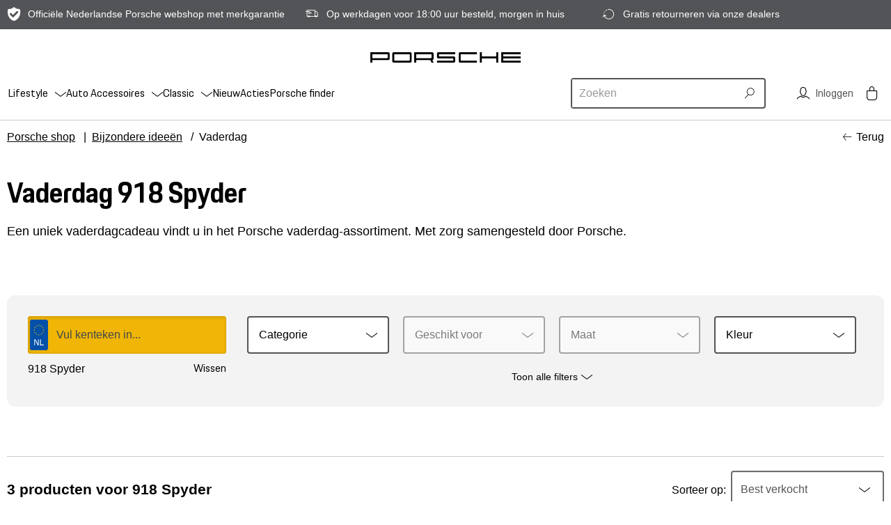

--- FILE ---
content_type: text/html; charset=utf-8
request_url: https://www.porsche-shop.nl/bijzondere-ideeen/vaderdag/918-spyder/
body_size: 12453
content:
<!doctype html>
<html lang="nl">
    
    
    
    <head>
        <meta charset="UTF-8">
        <title>Porsche vaderdagcadeaus | Unieke geschenken | Officiële Porsche merkgarantie - Porsche webshop</title>
        

        <link rel="dns-prefetch" href="//www.pon-ecom-static.nl">
        <link rel="dns-prefetch" href="//tags.tiqcdn.com">
        <link rel="dns-prefetch" href="//pon.blueconic.net">

        <link rel="shortcut icon" href="https://di96ochb0od20.cloudfront.net/static/porsche/18.0.9/dist/img/favicon.ico" type="image/x-icon">

        <meta name="description" content="Op zoek naar een uniek vaderdagcadeau? Ontdek uiteenlopende sportieve, stijlvolle én praktische cadeaus in de officiële Porsche webshop.">
        <meta name="keywords" content="">
        <meta http-equiv="X-UA-Compatible" content="IE=edge,chrome=1">
        
        <meta name="viewport" content="width=device-width, initial-scale=1.0, minimum-scale=1.0, maximum-scale=1.0">
        
        <meta name="apple-mobile-web-app-capable" content="yes">
        <meta name="mobile-web-app-capable" content="yes">
        <meta name="format-detection" content="telephone=no">
        
        
    <meta name="maps_api_key" content="AIzaSyDo52zWQQ9jFLCfqQ0-04hkPrK3fXFnIQs" />


        
        <!--[if lt IE 9]><meta http-equiv="refresh" content="0;URL=/legacy-browser"><![endif]-->
        
        
    
        <link rel="canonical" href="https://www.porsche-shop.nl/bijzondere-ideeen/vaderdag/918-spyder/">
    
    
    


        <link rel="apple-touch-icon" href="https://di96ochb0od20.cloudfront.net/static/porsche/18.0.9/dist/img/apple-touch-icon-60x60.png">
        <link rel="apple-touch-icon" sizes="76x76" href="https://di96ochb0od20.cloudfront.net/static/porsche/18.0.9/dist/img/apple-touch-icon-76x76.png">
        <link rel="apple-touch-icon" sizes="120x120" href="https://di96ochb0od20.cloudfront.net/static/porsche/18.0.9/dist/img/apple-touch-icon-120x120.png">
        <link rel="apple-touch-icon" sizes="152x152" href="https://di96ochb0od20.cloudfront.net/static/porsche/18.0.9/dist/img/apple-touch-icon-152x152.png">

        <meta name="msapplication-TileImage" content="https://di96ochb0od20.cloudfront.net/static/porsche/18.0.9/dist/img/metro-tile-144x144.png">
        <meta name="msapplication-TileColor" content="#ffffff">

        
        <meta name="google-site-verification" content="nggcMXlY4X2-CHBbnLg4K0bawiWemiJjvt1geFIiABA" />
        
        <meta name="msvalidate.01" content="D2061D07D3389C3697E65785E46BD786" />
        

        
            <link rel="stylesheet" href="https://di96ochb0od20.cloudfront.net/static/porsche/18.0.9/dist/css/main.css" media="screen">
            


        


        
        <script src="https://di96ochb0od20.cloudfront.net/static/porsche/18.0.9/dist/js/head.js"></script>
        

        
    <script>
        (function(window) {
            window.useRaven = true;
            Raven.config('https://1d1155c9fde344649c84e70d1d79131d@sentry.lukkien.com/4', {
                fetchContext: true
            }).install();
        }(this));
    </script>



        
<script>
(function(a,d,e,b,f,c,s){a[b]=a[b]||function()
{a[b].q.push(arguments);}

;
a[b].q=[];c=d.createElement(e);c.async=1;c.src="//tdn.r42tag.com/lib/"+ f +".js";
s=d.getElementsByTagName(e)[0];s.parentNode.insertBefore(c,s);})
(window,document,"script","_st", "1248-v1"); // Site-ID

var pageStructure = "other";
var pageLocation = location.pathname

if (pageLocation === "/")
{ pageStructure = "home"; }

else
{ pageStructure = pageLocation.substr(1).slice(0, -1).replace(/\//g , '|') }

_st('setEnvironment', "prod");

_st('setStructurePrefix','Porsche','shop');
_st('setPageStructure', pageStructure);

_st("loadTags");

</script>


    </head>
    <body class=" module-product-overview module-faq">

        <div class="l-layout wrapper">
            
    
        







<header class="l-header u-bg-color u-bg-color--light" data-js="header" data-component="menu-mobile">
    
<div class="u-bg-color--shaded hidden-xs c-usp--offset" id="block-" data-test-id="usp-list-block">
    <div class="constrain">
        <ul class="constrain__row align-items-center c-usp">
            
            <li class="col-sm c-usp__item ico ico-warranty">Officiële Nederlandse Porsche webshop met merkgarantie</li>
            
            <li class="col-sm c-usp__item ico ico-delivery">Op werkdagen voor 18:00 uur besteld, morgen in huis</li>
            
            <li class="col-sm c-usp__item ico ico-returns">Gratis retourneren via onze dealers</li>
            
        </ul>
    </div>
</div>


    <div class="l-header__wrapper" data-js="wrapper">
        <div class="constrain" data-js="header-section">
            <div class="l-header-section constrain__row align-items-center">

                
                <div class="l-header-section__toggle">
                    <button class="l-navigation-button js-mobile-nav-toggle" id="menu-id" type="button" data-js="toggle" data-test-id="toggle">
                        <span class="l-navigation-button__toggle"></span>
                    </button>
                </div>
                

                <div class="l-header-section__brand" data-js="section-brand">
                    <a href="/" class="c-logo d-inline-block" title="Porsche webshop" data-test-id="logo">
                        <img src="https://di96ochb0od20.cloudfront.net/static/porsche/18.0.9/dist/img/brand_logo.png" class="c-logo__img" alt="Porsche webshop" />
                    </a>
                </div>

                
                    <div class="l-header-section__wrapper">
                        <div class="l-header-section__navigation">
                            


<div class="l-nav-desktop">
    <div class="l-navigation" data-js="navigation" data-test-id="navigation-desktop">
        


    
    <li class="l-navigation__list-item"><input type="radio" name="header_nav" id="header_navbar_item_0" class="l-navigation__input"><div class="l-navigation__item"><a href="/lifestyle/" class="l-navigation__link d-none d-sm-block" data-test-id="lifestyle" data-react-megamenu-item="16"><span class="l-navigation__label l-navigation__label--nested"><span>Lifestyle</span></span></a><div class="d-block d-sm-none"><label class="l-navigation__label l-navigation__label--nested" for="header_navbar_item_0">Lifestyle</label><label class="l-navigation__label l-navigation__label--nested" for="header_navbar_collapse">Lifestyle</label></div><ul class="l-navigation__nested l-submenu" data-test-id="submenu-lifestyle"><li class="l-submenu__list-item"><a href="/lifestyle/kids/" data-test-id="kids" class="l-submenu__link"><span class="l-submenu__label">Kids</span></a><ul><li class="l-submenu__list-item"><a href="/lifestyle/kids/porsche-playmobil/" data-test-id="porsche-playmobil" class="l-submenu__link"><span class="l-submenu__label">Porsche Playmobil</span></a></li><li class="l-submenu__list-item"><a href="/lifestyle/kids/lego/" data-test-id="porsche-lego" class="l-submenu__link"><span class="l-submenu__label">Porsche LEGO®</span></a></li><li class="l-submenu__list-item"><a href="/lifestyle/kids/loopautos/" data-test-id="loopautos" class="l-submenu__link"><span class="l-submenu__label">Loopauto&#x27;s</span></a></li><li class="l-submenu__list-item"><a href="/lifestyle/kids/porsche-speelgoed/" data-test-id="porsche-speelgoed" class="l-submenu__link"><span class="l-submenu__label">Porsche speelgoed</span></a></li></ul></li><li class="l-submenu__list-item"><a href="/lifestyle/lifestyle/" data-test-id="lifestyle" class="l-submenu__link"><span class="l-submenu__label">Lifestyle</span></a><ul><li class="l-submenu__list-item"><a href="/lifestyle/lifestyle/caps-petjes/" data-test-id="caps-petjes" class="l-submenu__link"><span class="l-submenu__label">Caps (petjes)</span></a></li><li class="l-submenu__list-item"><a href="/lifestyle/lifestyle/schrijfwaren/" data-test-id="schrijfwaren" class="l-submenu__link"><span class="l-submenu__label">Schrijfwaren</span></a></li><li class="l-submenu__list-item"><a href="/lifestyle/lifestyle/telefoon-tablet/" data-test-id="telefoon-tablet" class="l-submenu__link"><span class="l-submenu__label">Telefoon &amp; Tablet</span></a></li><li class="l-submenu__list-item"><a href="/lifestyle/lifestyle/home-accessoires/" data-test-id="home-accessoires" class="l-submenu__link"><span class="l-submenu__label">Home-accessoires</span></a></li><li class="l-submenu__list-item"><a href="/lifestyle/lifestyle/porsche-emblemen/" data-test-id="porsche-emblemen" class="l-submenu__link"><span class="l-submenu__label">Porsche emblemen</span></a></li><li class="l-submenu__list-item"><a href="/lifestyle/lifestyle/kids/" data-test-id="kids" class="l-submenu__link"><span class="l-submenu__label">Kids</span></a></li><li class="l-submenu__list-item"><a href="/lifestyle/lifestyle/paraplus/" data-test-id="paraplus" class="l-submenu__link"><span class="l-submenu__label">Paraplu&#x27;s</span></a></li><li class="l-submenu__list-item"><a href="/lifestyle/lifestyle/zonnebrillen/" data-test-id="zonnebrillen" class="l-submenu__link"><span class="l-submenu__label">Zonnebrillen</span></a></li><li class="l-submenu__list-item"><a href="/lifestyle/lifestyle/portemonnees/" data-test-id="portemonnees" class="l-submenu__link"><span class="l-submenu__label">Portemonnees</span></a></li><li class="l-submenu__list-item"><a href="/lifestyle/lifestyle/horloges/" data-test-id="horloges" class="l-submenu__link"><span class="l-submenu__label">Horloges</span></a></li><li class="l-submenu__list-item"><a href="/lifestyle/lifestyle/sleutelhangers/" data-test-id="sleutelhangers" class="l-submenu__link"><span class="l-submenu__label">Sleutelhangers</span></a></li><li class="l-submenu__list-item"><a href="/lifestyle/lifestyle/boeken-kalenders/" data-test-id="boeken-kalenders" class="l-submenu__link"><span class="l-submenu__label">Boeken &amp; Kalenders</span></a></li><li class="l-submenu__list-item"><a href="/lifestyle/lifestyle/bureau-accessoires/" data-test-id="bureau-accessoires" class="l-submenu__link"><span class="l-submenu__label">Bureau-accessoires</span></a></li></ul></li><li class="l-submenu__list-item"><a href="/lifestyle/kleding/" data-test-id="kleding" class="l-submenu__link"><span class="l-submenu__label">Kleding</span></a><ul><li class="l-submenu__list-item"><a href="/lifestyle/kleding/shirts/" data-test-id="shirts" class="l-submenu__link"><span class="l-submenu__label">Shirts</span></a></li><li class="l-submenu__list-item"><a href="/lifestyle/kleding/kledingaccessoires/" data-test-id="kledingaccessoires" class="l-submenu__link"><span class="l-submenu__label">Kledingaccessoires</span></a></li><li class="l-submenu__list-item"><a href="/lifestyle/kleding/polos/" data-test-id="polos" class="l-submenu__link"><span class="l-submenu__label">Polo&#x27;s</span></a></li><li class="l-submenu__list-item"><a href="/lifestyle/kleding/pullovers-en-vesten/" data-test-id="pullovers-en-vesten" class="l-submenu__link"><span class="l-submenu__label">Pullovers en vesten</span></a></li><li class="l-submenu__list-item"><a href="/lifestyle/kleding/hemden/" data-test-id="hemden" class="l-submenu__link"><span class="l-submenu__label">Hemden</span></a></li><li class="l-submenu__list-item"><a href="/lifestyle/kleding/broeken/" data-test-id="broeken" class="l-submenu__link"><span class="l-submenu__label">Broeken</span></a></li><li class="l-submenu__list-item"><a href="/lifestyle/kleding/jassen/" data-test-id="jassen" class="l-submenu__link"><span class="l-submenu__label">Jassen</span></a></li><li class="l-submenu__list-item"><a href="/lifestyle/kleding/schoenen/" data-test-id="schoenen" class="l-submenu__link"><span class="l-submenu__label">Schoenen</span></a></li><li class="l-submenu__list-item"><a href="/lifestyle/kleding/badkleding/" data-test-id="badkleding" class="l-submenu__link"><span class="l-submenu__label">Badkleding</span></a></li><li class="l-submenu__list-item"><a href="/lifestyle/kleding/kinderkleding/" data-test-id="kinderkleding" class="l-submenu__link"><span class="l-submenu__label">Kinderkleding</span></a></li></ul></li><li class="l-submenu__list-item"><a href="/lifestyle/sport-en-reizen/" data-test-id="sport-en-reizen" class="l-submenu__link"><span class="l-submenu__label">Sport en Reizen</span></a><ul><li class="l-submenu__list-item"><a href="/lifestyle/sport-en-reizen/koffers/" data-test-id="koffers" class="l-submenu__link"><span class="l-submenu__label">Koffers</span></a></li><li class="l-submenu__list-item"><a href="/lifestyle/sport-en-reizen/tassen/" data-test-id="tassen" class="l-submenu__link"><span class="l-submenu__label">Tassen</span></a></li><li class="l-submenu__list-item"><a href="/lifestyle/sport-en-reizen/outdoor/" data-test-id="outdoor" class="l-submenu__link"><span class="l-submenu__label">Outdoor</span></a></li><li class="l-submenu__list-item"><a href="/lifestyle/sport-en-reizen/strand/" data-test-id="strand" class="l-submenu__link"><span class="l-submenu__label">Strand</span></a></li><li class="l-submenu__list-item"><a href="/lifestyle/sport-en-reizen/fietsen/" data-test-id="fietsen" class="l-submenu__link"><span class="l-submenu__label">Fietsen</span></a></li><li class="l-submenu__list-item"><a href="/lifestyle/sport-en-reizen/golf/" data-test-id="golf" class="l-submenu__link"><span class="l-submenu__label">Golf</span></a></li></ul></li><li class="l-submenu__list-item"><a href="/lifestyle/modelautos/" data-test-id="modelautos" class="l-submenu__link"><span class="l-submenu__label">Modelauto&#x27;s</span></a><ul><li class="l-submenu__list-item"><a href="/lifestyle/modelautos/seriemodellen/" data-test-id="seriemodellen" class="l-submenu__link"><span class="l-submenu__label">Seriemodellen</span></a></li><li class="l-submenu__list-item"><a href="/lifestyle/modelautos/historische-modellen/" data-test-id="historische-modellen" class="l-submenu__link"><span class="l-submenu__label">Historische modellen</span></a></li><li class="l-submenu__list-item"><a href="/lifestyle/modelautos/motorsport/" data-test-id="motorsport" class="l-submenu__link"><span class="l-submenu__label">Motorsport</span></a></li></ul></li><li class="l-submenu__list-item"><a href="/lifestyle/dieren/" data-test-id="dieren" class="l-submenu__link"><span class="l-submenu__label">Dieren</span></a><ul><li class="l-submenu__list-item"><a href="/lifestyle/dieren/halsbanden-riemen/" data-test-id="halsbanden-riemen" class="l-submenu__link"><span class="l-submenu__label">Halsbanden &amp; Riemen</span></a></li></ul></li><li class="l-submenu__list-item"><a href="/lifestyle/collecties/" data-test-id="collecties" class="l-submenu__link"><span class="l-submenu__label">Collecties</span></a><ul><li class="l-submenu__list-item"><a href="/lifestyle/collecties/turbo-collectie/" data-test-id="turbo-collectie" class="l-submenu__link"><span class="l-submenu__label">Turbo collectie</span></a></li><li class="l-submenu__list-item"><a href="/lifestyle/collecties/porsche-design/" data-test-id="porsche-design" class="l-submenu__link"><span class="l-submenu__label">Porsche Design</span></a></li><li class="l-submenu__list-item"><a href="/lifestyle/collecties/roughroads-collectie/" data-test-id="roughroads-collectie" class="l-submenu__link"><span class="l-submenu__label">Roughroads collectie</span></a></li><li class="l-submenu__list-item"><a href="/lifestyle/collecties/taycan-collectie/" data-test-id="taycan-collectie" class="l-submenu__link"><span class="l-submenu__label">Taycan collectie</span></a></li><li class="l-submenu__list-item"><a href="/lifestyle/collecties/pink-pig-collectie/" data-test-id="pink-pig-collectie" class="l-submenu__link"><span class="l-submenu__label">Pink Pig Collectie</span></a></li><li class="l-submenu__list-item"><a href="/lifestyle/collecties/60y-911-collectie/" data-test-id="60y-911-collectie" class="l-submenu__link"><span class="l-submenu__label">60Y 911 collectie</span></a></li><li class="l-submenu__list-item"><a href="/lifestyle/collecties/porsche-museum/" data-test-id="porsche-museum" class="l-submenu__link"><span class="l-submenu__label">Porsche Museum</span></a></li><li class="l-submenu__list-item"><a href="/lifestyle/collecties/salzburg-collectie/" data-test-id="salzburg-collectie" class="l-submenu__link"><span class="l-submenu__label">Salzburg collectie</span></a></li><li class="l-submenu__list-item"><a href="/lifestyle/collecties/porsche/" data-test-id="porsche" class="l-submenu__link"><span class="l-submenu__label">#Porsche</span></a></li><li class="l-submenu__list-item"><a href="/lifestyle/collecties/gt3-collectie/" data-test-id="gt3-collectie" class="l-submenu__link"><span class="l-submenu__label">GT3 Collectie</span></a></li><li class="l-submenu__list-item"><a href="/lifestyle/collecties/sport-collectie/" data-test-id="sport-collectie" class="l-submenu__link"><span class="l-submenu__label">Sport collectie</span></a></li><li class="l-submenu__list-item"><a href="/lifestyle/collecties/urban-collectie/" data-test-id="urban-collectie" class="l-submenu__link"><span class="l-submenu__label">Urban Collectie</span></a></li><li class="l-submenu__list-item"><a href="/lifestyle/collecties/motorsport-collectie/" data-test-id="motorsport-collectie" class="l-submenu__link"><span class="l-submenu__label">Motorsport collectie</span></a></li><li class="l-submenu__list-item"><a href="/lifestyle/collecties/classic-collectie/" data-test-id="classic-collectie" class="l-submenu__link"><span class="l-submenu__label">Classic collectie</span></a></li><li class="l-submenu__list-item"><a href="/lifestyle/collecties/martini-racing/" data-test-id="martini-racing" class="l-submenu__link"><span class="l-submenu__label">Martini Racing</span></a></li><li class="l-submenu__list-item"><a href="/lifestyle/collecties/racing-collectie/" data-test-id="racing-collectie" class="l-submenu__link"><span class="l-submenu__label">Racing Collectie</span></a></li><li class="l-submenu__list-item"><a href="/lifestyle/collecties/heritage-collectie/" data-test-id="heritage-collectie" class="l-submenu__link"><span class="l-submenu__label">Heritage collectie</span></a></li><li class="l-submenu__list-item"><a href="/lifestyle/collecties/masterpieces/" data-test-id="masterpieces" class="l-submenu__link"><span class="l-submenu__label">Masterpieces</span></a></li><li class="l-submenu__list-item"><a href="/lifestyle/collecties/essential-basiscollectie/" data-test-id="essential-basiscollectie" class="l-submenu__link"><span class="l-submenu__label">Essential basiscollectie</span></a></li><li class="l-submenu__list-item"><a href="/lifestyle/collecties/rs-27/" data-test-id="rs-27" class="l-submenu__link"><span class="l-submenu__label">RS 2.7</span></a></li></ul></li><li class="l-submenu__list-item"><a href="/lifestyle/alle-producten/" data-test-id="alle-producten" class="l-submenu__link"><span class="l-submenu__label">Alle producten</span></a><ul></ul></li></ul></div></li>
    
    <li class="l-navigation__list-item"><input type="radio" name="header_nav" id="header_navbar_item_1" class="l-navigation__input"><div class="l-navigation__item"><a href="/auto-accessoires/" class="l-navigation__link d-none d-sm-block" data-test-id="auto-accessoires" data-react-megamenu-item="3"><span class="l-navigation__label l-navigation__label--nested"><span>Auto Accessoires</span></span></a><div class="d-block d-sm-none"><label class="l-navigation__label l-navigation__label--nested" for="header_navbar_item_1">Auto Accessoires</label><label class="l-navigation__label l-navigation__label--nested" for="header_navbar_collapse">Auto Accessoires</label></div><ul class="l-navigation__nested l-submenu" data-test-id="submenu-auto-accessoires"><li class="l-submenu__list-item"><a href="/auto-accessoires/onderdelen/" data-test-id="onderdelen" class="l-submenu__link"><span class="l-submenu__label">Onderdelen</span></a><ul><li class="l-submenu__list-item"><a href="/auto-accessoires/onderdelen/elektrisch-rijden/" data-test-id="elektrisch-rijden" class="l-submenu__link"><span class="l-submenu__label">Elektrisch rijden</span></a></li><li class="l-submenu__list-item"><a href="/auto-accessoires/onderdelen/vloeistoffen/" data-test-id="vloeistoffen" class="l-submenu__link"><span class="l-submenu__label">Vloeistoffen</span></a></li><li class="l-submenu__list-item"><a href="/auto-accessoires/onderdelen/verlichting/" data-test-id="verlichting" class="l-submenu__link"><span class="l-submenu__label">Verlichting</span></a></li><li class="l-submenu__list-item"><a href="/auto-accessoires/onderdelen/gereedschap/" data-test-id="gereedschap" class="l-submenu__link"><span class="l-submenu__label">Gereedschap</span></a></li><li class="l-submenu__list-item"><a href="/auto-accessoires/onderdelen/instructieboekjes/" data-test-id="instructieboekjes" class="l-submenu__link"><span class="l-submenu__label">Instructieboekjes</span></a></li></ul></li><li class="l-submenu__list-item"><a href="/auto-accessoires/sport-en-styling/" data-test-id="sport-en-styling" class="l-submenu__link"><span class="l-submenu__label">Sport en styling</span></a><ul><li class="l-submenu__list-item"><a href="/auto-accessoires/sport-en-styling/exterieur/" data-test-id="exterieur" class="l-submenu__link"><span class="l-submenu__label">Exterieur</span></a></li><li class="l-submenu__list-item"><a href="/auto-accessoires/sport-en-styling/interieur/" data-test-id="interieur" class="l-submenu__link"><span class="l-submenu__label">Interieur</span></a></li></ul></li><li class="l-submenu__list-item"><a href="/auto-accessoires/wielensets/" data-test-id="wielensets" class="l-submenu__link"><span class="l-submenu__label">Wielensets</span></a><ul><li class="l-submenu__list-item"><a href="/auto-accessoires/wielensets/naafdoppen/" data-test-id="naafdoppen" class="l-submenu__link"><span class="l-submenu__label">Naafdoppen</span></a></li><li class="l-submenu__list-item"><a href="/auto-accessoires/wielensets/velgen/" data-test-id="velgen" class="l-submenu__link"><span class="l-submenu__label">Velgen</span></a></li><li class="l-submenu__list-item"><a href="/auto-accessoires/wielensets/zomersets/" data-test-id="zomersets" class="l-submenu__link"><span class="l-submenu__label">Zomersets</span></a></li><li class="l-submenu__list-item"><a href="/auto-accessoires/wielensets/wintersets/" data-test-id="wintersets" class="l-submenu__link"><span class="l-submenu__label">Wintersets</span></a></li><li class="l-submenu__list-item"><a href="/auto-accessoires/wielensets/wielen-accessoires/" data-test-id="wielen-accessoires" class="l-submenu__link"><span class="l-submenu__label">Wielen accessoires</span></a></li></ul></li><li class="l-submenu__list-item"><a href="/auto-accessoires/communicatie/" data-test-id="communicatie" class="l-submenu__link"><span class="l-submenu__label">Communicatie</span></a><ul><li class="l-submenu__list-item"><a href="/auto-accessoires/communicatie/navigatiesystemen/" data-test-id="navigatiesystemen" class="l-submenu__link"><span class="l-submenu__label">Navigatiesystemen</span></a></li></ul></li><li class="l-submenu__list-item"><a href="/auto-accessoires/performance/" data-test-id="performance" class="l-submenu__link"><span class="l-submenu__label">Performance</span></a><ul></ul></li><li class="l-submenu__list-item"><a href="/auto-accessoires/transport/" data-test-id="transport" class="l-submenu__link"><span class="l-submenu__label">Transport</span></a><ul><li class="l-submenu__list-item"><a href="/auto-accessoires/transport/dakdragers/" data-test-id="dakdragers" class="l-submenu__link"><span class="l-submenu__label">Dakdragers</span></a></li><li class="l-submenu__list-item"><a href="/auto-accessoires/transport/trekhaken/" data-test-id="trekhaken" class="l-submenu__link"><span class="l-submenu__label">Trekhaken</span></a></li><li class="l-submenu__list-item"><a href="/auto-accessoires/transport/bagageboxen/" data-test-id="bagageboxen" class="l-submenu__link"><span class="l-submenu__label">Bagageboxen</span></a></li><li class="l-submenu__list-item"><a href="/auto-accessoires/transport/fietsendragers/" data-test-id="fietsendragers" class="l-submenu__link"><span class="l-submenu__label">Fietsendragers</span></a></li></ul></li><li class="l-submenu__list-item"><a href="/auto-accessoires/comfort-en-bescherming/" data-test-id="comfort-en-bescherming" class="l-submenu__link"><span class="l-submenu__label">Comfort en bescherming</span></a><ul><li class="l-submenu__list-item"><a href="/auto-accessoires/comfort-en-bescherming/mattensets/" data-test-id="mattensets" class="l-submenu__link"><span class="l-submenu__label">Mattensets</span></a></li><li class="l-submenu__list-item"><a href="/auto-accessoires/comfort-en-bescherming/afdekhoezen/" data-test-id="afdekhoezen" class="l-submenu__link"><span class="l-submenu__label">Afdekhoezen</span></a></li><li class="l-submenu__list-item"><a href="/auto-accessoires/comfort-en-bescherming/bagageruimte/" data-test-id="bagageruimte" class="l-submenu__link"><span class="l-submenu__label">Bagageruimte</span></a></li><li class="l-submenu__list-item"><a href="/auto-accessoires/comfort-en-bescherming/comfortartikelen/" data-test-id="comfortartikelen" class="l-submenu__link"><span class="l-submenu__label">Comfortartikelen</span></a></li><li class="l-submenu__list-item"><a href="/auto-accessoires/comfort-en-bescherming/pech-onderweg-artikelen/" data-test-id="pech-onderweg-artikelen" class="l-submenu__link"><span class="l-submenu__label">Pech onderweg artikelen</span></a></li><li class="l-submenu__list-item"><a href="/auto-accessoires/comfort-en-bescherming/onderhoud/" data-test-id="onderhoud" class="l-submenu__link"><span class="l-submenu__label">Onderhoud</span></a></li><li class="l-submenu__list-item"><a href="/auto-accessoires/comfort-en-bescherming/lakstiften/" data-test-id="lakstiften" class="l-submenu__link"><span class="l-submenu__label">Lakstiften</span></a></li></ul></li><li class="l-submenu__list-item"><a href="/auto-accessoires/gezin/" data-test-id="gezin" class="l-submenu__link"><span class="l-submenu__label">Gezin</span></a><ul><li class="l-submenu__list-item"><a href="/auto-accessoires/gezin/kinderzitjes/" data-test-id="kinderzitjes" class="l-submenu__link"><span class="l-submenu__label">Kinderzitjes</span></a></li><li class="l-submenu__list-item"><a href="/auto-accessoires/gezin/toebehoren/" data-test-id="toebehoren" class="l-submenu__link"><span class="l-submenu__label">Toebehoren</span></a></li></ul></li><li class="l-submenu__list-item"><a href="/auto-accessoires/alle-producten/" data-test-id="alle-producten" class="l-submenu__link"><span class="l-submenu__label">Alle producten</span></a><ul></ul></li></ul></div></li>
    
    <li class="l-navigation__list-item"><input type="radio" name="header_nav" id="header_navbar_item_2" class="l-navigation__input"><div class="l-navigation__item"><a href="/classic/" class="l-navigation__link d-none d-sm-block" data-test-id="classic" data-react-megamenu-item="90"><span class="l-navigation__label l-navigation__label--nested"><span>Classic</span></span></a><div class="d-block d-sm-none"><label class="l-navigation__label l-navigation__label--nested" for="header_navbar_item_2">Classic</label><label class="l-navigation__label l-navigation__label--nested" for="header_navbar_collapse">Classic</label></div><ul class="l-navigation__nested l-submenu" data-test-id="submenu-classic"><li class="l-submenu__list-item"><a href="/classic/onderdelen/" data-test-id="onderdelen" class="l-submenu__link"><span class="l-submenu__label">Onderdelen</span></a><ul><li class="l-submenu__list-item"><a href="/classic/onderdelen/vloeistoffen/" data-test-id="vloeistoffen" class="l-submenu__link"><span class="l-submenu__label">Vloeistoffen</span></a></li><li class="l-submenu__list-item"><a href="/classic/onderdelen/verlichting/" data-test-id="verlichting" class="l-submenu__link"><span class="l-submenu__label">Verlichting</span></a></li><li class="l-submenu__list-item"><a href="/classic/onderdelen/gereedschap/" data-test-id="gereedschap" class="l-submenu__link"><span class="l-submenu__label">Gereedschap</span></a></li><li class="l-submenu__list-item"><a href="/classic/onderdelen/instructieboekjes/" data-test-id="instructieboekjes" class="l-submenu__link"><span class="l-submenu__label">Instructieboekjes</span></a></li></ul></li><li class="l-submenu__list-item"><a href="/classic/sport-en-styling/" data-test-id="sport-en-styling" class="l-submenu__link"><span class="l-submenu__label">Sport en styling</span></a><ul><li class="l-submenu__list-item"><a href="/classic/sport-en-styling/emblemen/" data-test-id="emblemen" class="l-submenu__link"><span class="l-submenu__label">Emblemen</span></a></li><li class="l-submenu__list-item"><a href="/classic/sport-en-styling/interieur/" data-test-id="interieur" class="l-submenu__link"><span class="l-submenu__label">Interieur</span></a></li><li class="l-submenu__list-item"><a href="/classic/sport-en-styling/exterieur/" data-test-id="exterieur" class="l-submenu__link"><span class="l-submenu__label">Exterieur</span></a></li></ul></li><li class="l-submenu__list-item"><a href="/classic/elektronica/" data-test-id="elektronica" class="l-submenu__link"><span class="l-submenu__label">Elektronica</span></a><ul></ul></li><li class="l-submenu__list-item"><a href="/classic/performance/" data-test-id="performance" class="l-submenu__link"><span class="l-submenu__label">Performance</span></a><ul></ul></li><li class="l-submenu__list-item"><a href="/classic/comfort-en-bescherming/" data-test-id="comfort-en-bescherming" class="l-submenu__link"><span class="l-submenu__label">Comfort en bescherming</span></a><ul><li class="l-submenu__list-item"><a href="/classic/comfort-en-bescherming/mattensets/" data-test-id="mattensets" class="l-submenu__link"><span class="l-submenu__label">Mattensets</span></a></li><li class="l-submenu__list-item"><a href="/classic/comfort-en-bescherming/afdekhoezen/" data-test-id="afdekhoezen" class="l-submenu__link"><span class="l-submenu__label">Afdekhoezen</span></a></li><li class="l-submenu__list-item"><a href="/classic/comfort-en-bescherming/windschermen/" data-test-id="windschermen" class="l-submenu__link"><span class="l-submenu__label">Windschermen</span></a></li><li class="l-submenu__list-item"><a href="/classic/comfort-en-bescherming/comfortartikelen/" data-test-id="comfortartikelen" class="l-submenu__link"><span class="l-submenu__label">Comfortartikelen</span></a></li><li class="l-submenu__list-item"><a href="/classic/comfort-en-bescherming/pech-onderweg/" data-test-id="pech-onderweg" class="l-submenu__link"><span class="l-submenu__label">Pech onderweg</span></a></li></ul></li><li class="l-submenu__list-item"><a href="/classic/onderhoud/" data-test-id="onderhoud" class="l-submenu__link"><span class="l-submenu__label">Onderhoud</span></a><ul></ul></li><li class="l-submenu__list-item"><a href="/classic/alle-producten/" data-test-id="alle-producten" class="l-submenu__link"><span class="l-submenu__label">Alle producten</span></a><ul></ul></li></ul></div></li>
    
    <li class="l-navigation__list-item"><div class="l-navigation__item"><a href="/bijzondere-ideeen/nieuw/" class="l-navigation__link" data-test-id="nieuw"><span class="l-navigation__label"><span>Nieuw</span></span></a></div></li>
    
    <li class="l-navigation__list-item"><div class="l-navigation__item"><a href="/acties/" class="l-navigation__link" data-test-id="acties"><span class="l-navigation__label l-navigation__label--highlight"><span>Acties</span></span></a></div></li>
    
    <li class="l-navigation__list-item"><div class="l-navigation__item"><a href="/porsche-finder/" class="l-navigation__link" data-test-id="porsche-finder"><span class="l-navigation__label"><span>Porsche finder</span></span></a></div></li>
    


    </div>
</div>
<div class="l-nav-mobile">
    <div class="l-navigation" data-js="navigation" data-test-id="navigation-mobile">
        

<div class="l-navigation-dropdown" data-menu-dropdown-xs="">
    <div class="l-navigation-xs d-xl-none js-dropdown-list-xs" data-mobile-menu-cover>
    
        
            

<button
    type="button"
    class="l-navigation-dropdown__list-item"
    data-menu-item-button
    data-target="mobile-16"
    >
    
            <div class="l-navigation-dropdown__next-select">
               <div>Lifestyle</div>
               <i class="ico ico-arrow-right"></i>
            </div>
    
</button>

            <div id="mobile-16" class="l-navigation-dropdown-xs js-dropown-list-xs">
                

<button
    type="button"
    class="l-navigation-dropdown__list-item l-navigation-dropdown__list-item--current"
    data-menu-item-back-button
    data-target="mobile-16"
    >
    
        
            <div class="l-navigation-dropdown__back">
                <div class="l-navigation-dropdown__breadcrumb">
                    <i class="ico ico-arrow-left"></i>
                    <div>Alle categorieën</div>
                </div>
                <div class="l-navigation-dropdown__title">Lifestyle</div>
            </div>
        
    
</button>

                
                    
                        

<button
    type="button"
    class="l-navigation-dropdown__list-item u-font-weight-normal"
    data-menu-item-button
    data-target="mobile-258"
    >
    
            <div class="l-navigation-dropdown__next-select">
               <div>Kids</div>
               <i class="ico ico-arrow-right"></i>
            </div>
    
</button>

                        <div id="mobile-258" class="l-navigation-dropdown-xs js-dropown-list-xs">
                            

<button
    type="button"
    class="l-navigation-dropdown__list-item l-navigation-dropdown__list-item--current"
    data-menu-item-back-button
    data-target="mobile-258"
    >
    
        
            <div class="l-navigation-dropdown__back l-navigation-dropdown__back--category">
                <div class="l-navigation-dropdown__breadcrumb">
                    <i class="ico ico-arrow-left"></i>
                    <div>Lifestyle</div>
                </div>

                <div class="l-navigation-dropdown__title">
                    Kids
                </div>
            </div>
        
    
</button>

                            
                                
                                    <a class="l-navigation-dropdown__list-item u-font-weight-normal" href="/lifestyle/kids/porsche-playmobil/">Porsche Playmobil</a>
                                
                            
                                
                                    <a class="l-navigation-dropdown__list-item u-font-weight-normal" href="/lifestyle/kids/lego/">Porsche LEGO®</a>
                                
                            
                                
                                    <a class="l-navigation-dropdown__list-item u-font-weight-normal" href="/lifestyle/kids/loopautos/">Loopauto&#x27;s</a>
                                
                            
                                
                                    <a class="l-navigation-dropdown__list-item u-font-weight-normal" href="/lifestyle/kids/porsche-speelgoed/">Porsche speelgoed</a>
                                
                            
                        </div>
                    
                
                    
                        

<button
    type="button"
    class="l-navigation-dropdown__list-item u-font-weight-normal"
    data-menu-item-button
    data-target="mobile-31"
    >
    
            <div class="l-navigation-dropdown__next-select">
               <div>Lifestyle</div>
               <i class="ico ico-arrow-right"></i>
            </div>
    
</button>

                        <div id="mobile-31" class="l-navigation-dropdown-xs js-dropown-list-xs">
                            

<button
    type="button"
    class="l-navigation-dropdown__list-item l-navigation-dropdown__list-item--current"
    data-menu-item-back-button
    data-target="mobile-31"
    >
    
        
            <div class="l-navigation-dropdown__back l-navigation-dropdown__back--category">
                <div class="l-navigation-dropdown__breadcrumb">
                    <i class="ico ico-arrow-left"></i>
                    <div>Lifestyle</div>
                </div>

                <div class="l-navigation-dropdown__title">
                    Lifestyle
                </div>
            </div>
        
    
</button>

                            
                                
                                    <a class="l-navigation-dropdown__list-item u-font-weight-normal" href="/lifestyle/lifestyle/caps-petjes/">Caps (petjes)</a>
                                
                            
                                
                                    <a class="l-navigation-dropdown__list-item u-font-weight-normal" href="/lifestyle/lifestyle/schrijfwaren/">Schrijfwaren</a>
                                
                            
                                
                                    <a class="l-navigation-dropdown__list-item u-font-weight-normal" href="/lifestyle/lifestyle/telefoon-tablet/">Telefoon &amp; Tablet</a>
                                
                            
                                
                                    <a class="l-navigation-dropdown__list-item u-font-weight-normal" href="/lifestyle/lifestyle/home-accessoires/">Home-accessoires</a>
                                
                            
                                
                                    <a class="l-navigation-dropdown__list-item u-font-weight-normal" href="/lifestyle/lifestyle/porsche-emblemen/">Porsche emblemen</a>
                                
                            
                                
                                    <a class="l-navigation-dropdown__list-item u-font-weight-normal" href="/lifestyle/lifestyle/kids/">Kids</a>
                                
                            
                                
                                    <a class="l-navigation-dropdown__list-item u-font-weight-normal" href="/lifestyle/lifestyle/paraplus/">Paraplu&#x27;s</a>
                                
                            
                                
                                    <a class="l-navigation-dropdown__list-item u-font-weight-normal" href="/lifestyle/lifestyle/zonnebrillen/">Zonnebrillen</a>
                                
                            
                                
                                    <a class="l-navigation-dropdown__list-item u-font-weight-normal" href="/lifestyle/lifestyle/portemonnees/">Portemonnees</a>
                                
                            
                                
                                    <a class="l-navigation-dropdown__list-item u-font-weight-normal" href="/lifestyle/lifestyle/horloges/">Horloges</a>
                                
                            
                                
                                    <a class="l-navigation-dropdown__list-item u-font-weight-normal" href="/lifestyle/lifestyle/sleutelhangers/">Sleutelhangers</a>
                                
                            
                                
                                    <a class="l-navigation-dropdown__list-item u-font-weight-normal" href="/lifestyle/lifestyle/boeken-kalenders/">Boeken &amp; Kalenders</a>
                                
                            
                                
                                    <a class="l-navigation-dropdown__list-item u-font-weight-normal" href="/lifestyle/lifestyle/bureau-accessoires/">Bureau-accessoires</a>
                                
                            
                        </div>
                    
                
                    
                        

<button
    type="button"
    class="l-navigation-dropdown__list-item u-font-weight-normal"
    data-menu-item-button
    data-target="mobile-17"
    >
    
            <div class="l-navigation-dropdown__next-select">
               <div>Kleding</div>
               <i class="ico ico-arrow-right"></i>
            </div>
    
</button>

                        <div id="mobile-17" class="l-navigation-dropdown-xs js-dropown-list-xs">
                            

<button
    type="button"
    class="l-navigation-dropdown__list-item l-navigation-dropdown__list-item--current"
    data-menu-item-back-button
    data-target="mobile-17"
    >
    
        
            <div class="l-navigation-dropdown__back l-navigation-dropdown__back--category">
                <div class="l-navigation-dropdown__breadcrumb">
                    <i class="ico ico-arrow-left"></i>
                    <div>Lifestyle</div>
                </div>

                <div class="l-navigation-dropdown__title">
                    Kleding
                </div>
            </div>
        
    
</button>

                            
                                
                                    <a class="l-navigation-dropdown__list-item u-font-weight-normal" href="/lifestyle/kleding/shirts/">Shirts</a>
                                
                            
                                
                                    <a class="l-navigation-dropdown__list-item u-font-weight-normal" href="/lifestyle/kleding/kledingaccessoires/">Kledingaccessoires</a>
                                
                            
                                
                                    <a class="l-navigation-dropdown__list-item u-font-weight-normal" href="/lifestyle/kleding/polos/">Polo&#x27;s</a>
                                
                            
                                
                                    <a class="l-navigation-dropdown__list-item u-font-weight-normal" href="/lifestyle/kleding/pullovers-en-vesten/">Pullovers en vesten</a>
                                
                            
                                
                                    <a class="l-navigation-dropdown__list-item u-font-weight-normal" href="/lifestyle/kleding/hemden/">Hemden</a>
                                
                            
                                
                                    <a class="l-navigation-dropdown__list-item u-font-weight-normal" href="/lifestyle/kleding/broeken/">Broeken</a>
                                
                            
                                
                                    <a class="l-navigation-dropdown__list-item u-font-weight-normal" href="/lifestyle/kleding/jassen/">Jassen</a>
                                
                            
                                
                                    <a class="l-navigation-dropdown__list-item u-font-weight-normal" href="/lifestyle/kleding/schoenen/">Schoenen</a>
                                
                            
                                
                                    <a class="l-navigation-dropdown__list-item u-font-weight-normal" href="/lifestyle/kleding/badkleding/">Badkleding</a>
                                
                            
                                
                                    <a class="l-navigation-dropdown__list-item u-font-weight-normal" href="/lifestyle/kleding/kinderkleding/">Kinderkleding</a>
                                
                            
                        </div>
                    
                
                    
                        

<button
    type="button"
    class="l-navigation-dropdown__list-item u-font-weight-normal"
    data-menu-item-button
    data-target="mobile-32"
    >
    
            <div class="l-navigation-dropdown__next-select">
               <div>Sport en Reizen</div>
               <i class="ico ico-arrow-right"></i>
            </div>
    
</button>

                        <div id="mobile-32" class="l-navigation-dropdown-xs js-dropown-list-xs">
                            

<button
    type="button"
    class="l-navigation-dropdown__list-item l-navigation-dropdown__list-item--current"
    data-menu-item-back-button
    data-target="mobile-32"
    >
    
        
            <div class="l-navigation-dropdown__back l-navigation-dropdown__back--category">
                <div class="l-navigation-dropdown__breadcrumb">
                    <i class="ico ico-arrow-left"></i>
                    <div>Lifestyle</div>
                </div>

                <div class="l-navigation-dropdown__title">
                    Sport en Reizen
                </div>
            </div>
        
    
</button>

                            
                                
                                    <a class="l-navigation-dropdown__list-item u-font-weight-normal" href="/lifestyle/sport-en-reizen/koffers/">Koffers</a>
                                
                            
                                
                                    <a class="l-navigation-dropdown__list-item u-font-weight-normal" href="/lifestyle/sport-en-reizen/tassen/">Tassen</a>
                                
                            
                                
                                    <a class="l-navigation-dropdown__list-item u-font-weight-normal" href="/lifestyle/sport-en-reizen/outdoor/">Outdoor</a>
                                
                            
                                
                                    <a class="l-navigation-dropdown__list-item u-font-weight-normal" href="/lifestyle/sport-en-reizen/strand/">Strand</a>
                                
                            
                                
                                    <a class="l-navigation-dropdown__list-item u-font-weight-normal" href="/lifestyle/sport-en-reizen/fietsen/">Fietsen</a>
                                
                            
                                
                                    <a class="l-navigation-dropdown__list-item u-font-weight-normal" href="/lifestyle/sport-en-reizen/golf/">Golf</a>
                                
                            
                        </div>
                    
                
                    
                        

<button
    type="button"
    class="l-navigation-dropdown__list-item u-font-weight-normal"
    data-menu-item-button
    data-target="mobile-27"
    >
    
            <div class="l-navigation-dropdown__next-select">
               <div>Modelauto&#x27;s</div>
               <i class="ico ico-arrow-right"></i>
            </div>
    
</button>

                        <div id="mobile-27" class="l-navigation-dropdown-xs js-dropown-list-xs">
                            

<button
    type="button"
    class="l-navigation-dropdown__list-item l-navigation-dropdown__list-item--current"
    data-menu-item-back-button
    data-target="mobile-27"
    >
    
        
            <div class="l-navigation-dropdown__back l-navigation-dropdown__back--category">
                <div class="l-navigation-dropdown__breadcrumb">
                    <i class="ico ico-arrow-left"></i>
                    <div>Lifestyle</div>
                </div>

                <div class="l-navigation-dropdown__title">
                    Modelauto&#x27;s
                </div>
            </div>
        
    
</button>

                            
                                
                                    <a class="l-navigation-dropdown__list-item u-font-weight-normal" href="/lifestyle/modelautos/seriemodellen/">Seriemodellen</a>
                                
                            
                                
                                    <a class="l-navigation-dropdown__list-item u-font-weight-normal" href="/lifestyle/modelautos/historische-modellen/">Historische modellen</a>
                                
                            
                                
                                    <a class="l-navigation-dropdown__list-item u-font-weight-normal" href="/lifestyle/modelautos/motorsport/">Motorsport</a>
                                
                            
                        </div>
                    
                
                    
                        

<button
    type="button"
    class="l-navigation-dropdown__list-item u-font-weight-normal"
    data-menu-item-button
    data-target="mobile-126"
    >
    
            <div class="l-navigation-dropdown__next-select">
               <div>Dieren</div>
               <i class="ico ico-arrow-right"></i>
            </div>
    
</button>

                        <div id="mobile-126" class="l-navigation-dropdown-xs js-dropown-list-xs">
                            

<button
    type="button"
    class="l-navigation-dropdown__list-item l-navigation-dropdown__list-item--current"
    data-menu-item-back-button
    data-target="mobile-126"
    >
    
        
            <div class="l-navigation-dropdown__back l-navigation-dropdown__back--category">
                <div class="l-navigation-dropdown__breadcrumb">
                    <i class="ico ico-arrow-left"></i>
                    <div>Lifestyle</div>
                </div>

                <div class="l-navigation-dropdown__title">
                    Dieren
                </div>
            </div>
        
    
</button>

                            
                                
                                    <a class="l-navigation-dropdown__list-item u-font-weight-normal" href="/lifestyle/dieren/halsbanden-riemen/">Halsbanden &amp; Riemen</a>
                                
                            
                        </div>
                    
                
                    
                        

<button
    type="button"
    class="l-navigation-dropdown__list-item u-font-weight-normal"
    data-menu-item-button
    data-target="mobile-33"
    >
    
            <div class="l-navigation-dropdown__next-select">
               <div>Collecties</div>
               <i class="ico ico-arrow-right"></i>
            </div>
    
</button>

                        <div id="mobile-33" class="l-navigation-dropdown-xs js-dropown-list-xs">
                            

<button
    type="button"
    class="l-navigation-dropdown__list-item l-navigation-dropdown__list-item--current"
    data-menu-item-back-button
    data-target="mobile-33"
    >
    
        
            <div class="l-navigation-dropdown__back l-navigation-dropdown__back--category">
                <div class="l-navigation-dropdown__breadcrumb">
                    <i class="ico ico-arrow-left"></i>
                    <div>Lifestyle</div>
                </div>

                <div class="l-navigation-dropdown__title">
                    Collecties
                </div>
            </div>
        
    
</button>

                            
                                
                                    <a class="l-navigation-dropdown__list-item u-font-weight-normal" href="/lifestyle/collecties/turbo-collectie/">Turbo collectie</a>
                                
                            
                                
                                    <a class="l-navigation-dropdown__list-item u-font-weight-normal" href="/lifestyle/collecties/porsche-design/">Porsche Design</a>
                                
                            
                                
                                    <a class="l-navigation-dropdown__list-item u-font-weight-normal" href="/lifestyle/collecties/roughroads-collectie/">Roughroads collectie</a>
                                
                            
                                
                                    <a class="l-navigation-dropdown__list-item u-font-weight-normal" href="/lifestyle/collecties/taycan-collectie/">Taycan collectie</a>
                                
                            
                                
                                    <a class="l-navigation-dropdown__list-item u-font-weight-normal" href="/lifestyle/collecties/pink-pig-collectie/">Pink Pig Collectie</a>
                                
                            
                                
                                    <a class="l-navigation-dropdown__list-item u-font-weight-normal" href="/lifestyle/collecties/60y-911-collectie/">60Y 911 collectie</a>
                                
                            
                                
                                    <a class="l-navigation-dropdown__list-item u-font-weight-normal" href="/lifestyle/collecties/porsche-museum/">Porsche Museum</a>
                                
                            
                                
                                    <a class="l-navigation-dropdown__list-item u-font-weight-normal" href="/lifestyle/collecties/salzburg-collectie/">Salzburg collectie</a>
                                
                            
                                
                                    <a class="l-navigation-dropdown__list-item u-font-weight-normal" href="/lifestyle/collecties/porsche/">#Porsche</a>
                                
                            
                                
                                    <a class="l-navigation-dropdown__list-item u-font-weight-normal" href="/lifestyle/collecties/gt3-collectie/">GT3 Collectie</a>
                                
                            
                                
                                    <a class="l-navigation-dropdown__list-item u-font-weight-normal" href="/lifestyle/collecties/sport-collectie/">Sport collectie</a>
                                
                            
                                
                                    <a class="l-navigation-dropdown__list-item u-font-weight-normal" href="/lifestyle/collecties/urban-collectie/">Urban Collectie</a>
                                
                            
                                
                                    <a class="l-navigation-dropdown__list-item u-font-weight-normal" href="/lifestyle/collecties/motorsport-collectie/">Motorsport collectie</a>
                                
                            
                                
                                    <a class="l-navigation-dropdown__list-item u-font-weight-normal" href="/lifestyle/collecties/classic-collectie/">Classic collectie</a>
                                
                            
                                
                                    <a class="l-navigation-dropdown__list-item u-font-weight-normal" href="/lifestyle/collecties/martini-racing/">Martini Racing</a>
                                
                            
                                
                                    <a class="l-navigation-dropdown__list-item u-font-weight-normal" href="/lifestyle/collecties/racing-collectie/">Racing Collectie</a>
                                
                            
                                
                                    <a class="l-navigation-dropdown__list-item u-font-weight-normal" href="/lifestyle/collecties/heritage-collectie/">Heritage collectie</a>
                                
                            
                                
                                    <a class="l-navigation-dropdown__list-item u-font-weight-normal" href="/lifestyle/collecties/masterpieces/">Masterpieces</a>
                                
                            
                                
                                    <a class="l-navigation-dropdown__list-item u-font-weight-normal" href="/lifestyle/collecties/essential-basiscollectie/">Essential basiscollectie</a>
                                
                            
                                
                                    <a class="l-navigation-dropdown__list-item u-font-weight-normal" href="/lifestyle/collecties/rs-27/">RS 2.7</a>
                                
                            
                        </div>
                    
                
                    
                        <a class="l-navigation-dropdown__list-item u-font-weight-normal" href="/lifestyle/alle-producten/">Alle producten</a>
                    
                
            </div>
        
    
        
            

<button
    type="button"
    class="l-navigation-dropdown__list-item"
    data-menu-item-button
    data-target="mobile-3"
    >
    
            <div class="l-navigation-dropdown__next-select">
               <div>Auto Accessoires</div>
               <i class="ico ico-arrow-right"></i>
            </div>
    
</button>

            <div id="mobile-3" class="l-navigation-dropdown-xs js-dropown-list-xs">
                

<button
    type="button"
    class="l-navigation-dropdown__list-item l-navigation-dropdown__list-item--current"
    data-menu-item-back-button
    data-target="mobile-3"
    >
    
        
            <div class="l-navigation-dropdown__back">
                <div class="l-navigation-dropdown__breadcrumb">
                    <i class="ico ico-arrow-left"></i>
                    <div>Alle categorieën</div>
                </div>
                <div class="l-navigation-dropdown__title">Auto Accessoires</div>
            </div>
        
    
</button>

                
                    
                        

<button
    type="button"
    class="l-navigation-dropdown__list-item u-font-weight-normal"
    data-menu-item-button
    data-target="mobile-133"
    >
    
            <div class="l-navigation-dropdown__next-select">
               <div>Onderdelen</div>
               <i class="ico ico-arrow-right"></i>
            </div>
    
</button>

                        <div id="mobile-133" class="l-navigation-dropdown-xs js-dropown-list-xs">
                            

<button
    type="button"
    class="l-navigation-dropdown__list-item l-navigation-dropdown__list-item--current"
    data-menu-item-back-button
    data-target="mobile-133"
    >
    
        
            <div class="l-navigation-dropdown__back l-navigation-dropdown__back--category">
                <div class="l-navigation-dropdown__breadcrumb">
                    <i class="ico ico-arrow-left"></i>
                    <div>Auto Accessoires</div>
                </div>

                <div class="l-navigation-dropdown__title">
                    Onderdelen
                </div>
            </div>
        
    
</button>

                            
                                
                                    <a class="l-navigation-dropdown__list-item u-font-weight-normal" href="/auto-accessoires/onderdelen/elektrisch-rijden/">Elektrisch rijden</a>
                                
                            
                                
                                    <a class="l-navigation-dropdown__list-item u-font-weight-normal" href="/auto-accessoires/onderdelen/vloeistoffen/">Vloeistoffen</a>
                                
                            
                                
                                    <a class="l-navigation-dropdown__list-item u-font-weight-normal" href="/auto-accessoires/onderdelen/verlichting/">Verlichting</a>
                                
                            
                                
                                    <a class="l-navigation-dropdown__list-item u-font-weight-normal" href="/auto-accessoires/onderdelen/gereedschap/">Gereedschap</a>
                                
                            
                                
                                    <a class="l-navigation-dropdown__list-item u-font-weight-normal" href="/auto-accessoires/onderdelen/instructieboekjes/">Instructieboekjes</a>
                                
                            
                        </div>
                    
                
                    
                        

<button
    type="button"
    class="l-navigation-dropdown__list-item u-font-weight-normal"
    data-menu-item-button
    data-target="mobile-4"
    >
    
            <div class="l-navigation-dropdown__next-select">
               <div>Sport en styling</div>
               <i class="ico ico-arrow-right"></i>
            </div>
    
</button>

                        <div id="mobile-4" class="l-navigation-dropdown-xs js-dropown-list-xs">
                            

<button
    type="button"
    class="l-navigation-dropdown__list-item l-navigation-dropdown__list-item--current"
    data-menu-item-back-button
    data-target="mobile-4"
    >
    
        
            <div class="l-navigation-dropdown__back l-navigation-dropdown__back--category">
                <div class="l-navigation-dropdown__breadcrumb">
                    <i class="ico ico-arrow-left"></i>
                    <div>Auto Accessoires</div>
                </div>

                <div class="l-navigation-dropdown__title">
                    Sport en styling
                </div>
            </div>
        
    
</button>

                            
                                
                                    <a class="l-navigation-dropdown__list-item u-font-weight-normal" href="/auto-accessoires/sport-en-styling/exterieur/">Exterieur</a>
                                
                            
                                
                                    <a class="l-navigation-dropdown__list-item u-font-weight-normal" href="/auto-accessoires/sport-en-styling/interieur/">Interieur</a>
                                
                            
                        </div>
                    
                
                    
                        

<button
    type="button"
    class="l-navigation-dropdown__list-item u-font-weight-normal"
    data-menu-item-button
    data-target="mobile-5"
    >
    
            <div class="l-navigation-dropdown__next-select">
               <div>Wielensets</div>
               <i class="ico ico-arrow-right"></i>
            </div>
    
</button>

                        <div id="mobile-5" class="l-navigation-dropdown-xs js-dropown-list-xs">
                            

<button
    type="button"
    class="l-navigation-dropdown__list-item l-navigation-dropdown__list-item--current"
    data-menu-item-back-button
    data-target="mobile-5"
    >
    
        
            <div class="l-navigation-dropdown__back l-navigation-dropdown__back--category">
                <div class="l-navigation-dropdown__breadcrumb">
                    <i class="ico ico-arrow-left"></i>
                    <div>Auto Accessoires</div>
                </div>

                <div class="l-navigation-dropdown__title">
                    Wielensets
                </div>
            </div>
        
    
</button>

                            
                                
                                    <a class="l-navigation-dropdown__list-item u-font-weight-normal" href="/auto-accessoires/wielensets/naafdoppen/">Naafdoppen</a>
                                
                            
                                
                                    <a class="l-navigation-dropdown__list-item u-font-weight-normal" href="/auto-accessoires/wielensets/velgen/">Velgen</a>
                                
                            
                                
                                    <a class="l-navigation-dropdown__list-item u-font-weight-normal" href="/auto-accessoires/wielensets/zomersets/">Zomersets</a>
                                
                            
                                
                                    <a class="l-navigation-dropdown__list-item u-font-weight-normal" href="/auto-accessoires/wielensets/wintersets/">Wintersets</a>
                                
                            
                                
                                    <a class="l-navigation-dropdown__list-item u-font-weight-normal" href="/auto-accessoires/wielensets/wielen-accessoires/">Wielen accessoires</a>
                                
                            
                        </div>
                    
                
                    
                        

<button
    type="button"
    class="l-navigation-dropdown__list-item u-font-weight-normal"
    data-menu-item-button
    data-target="mobile-6"
    >
    
            <div class="l-navigation-dropdown__next-select">
               <div>Communicatie</div>
               <i class="ico ico-arrow-right"></i>
            </div>
    
</button>

                        <div id="mobile-6" class="l-navigation-dropdown-xs js-dropown-list-xs">
                            

<button
    type="button"
    class="l-navigation-dropdown__list-item l-navigation-dropdown__list-item--current"
    data-menu-item-back-button
    data-target="mobile-6"
    >
    
        
            <div class="l-navigation-dropdown__back l-navigation-dropdown__back--category">
                <div class="l-navigation-dropdown__breadcrumb">
                    <i class="ico ico-arrow-left"></i>
                    <div>Auto Accessoires</div>
                </div>

                <div class="l-navigation-dropdown__title">
                    Communicatie
                </div>
            </div>
        
    
</button>

                            
                                
                                    <a class="l-navigation-dropdown__list-item u-font-weight-normal" href="/auto-accessoires/communicatie/navigatiesystemen/">Navigatiesystemen</a>
                                
                            
                        </div>
                    
                
                    
                        <a class="l-navigation-dropdown__list-item u-font-weight-normal" href="/auto-accessoires/performance/">Performance</a>
                    
                
                    
                        

<button
    type="button"
    class="l-navigation-dropdown__list-item u-font-weight-normal"
    data-menu-item-button
    data-target="mobile-8"
    >
    
            <div class="l-navigation-dropdown__next-select">
               <div>Transport</div>
               <i class="ico ico-arrow-right"></i>
            </div>
    
</button>

                        <div id="mobile-8" class="l-navigation-dropdown-xs js-dropown-list-xs">
                            

<button
    type="button"
    class="l-navigation-dropdown__list-item l-navigation-dropdown__list-item--current"
    data-menu-item-back-button
    data-target="mobile-8"
    >
    
        
            <div class="l-navigation-dropdown__back l-navigation-dropdown__back--category">
                <div class="l-navigation-dropdown__breadcrumb">
                    <i class="ico ico-arrow-left"></i>
                    <div>Auto Accessoires</div>
                </div>

                <div class="l-navigation-dropdown__title">
                    Transport
                </div>
            </div>
        
    
</button>

                            
                                
                                    <a class="l-navigation-dropdown__list-item u-font-weight-normal" href="/auto-accessoires/transport/dakdragers/">Dakdragers</a>
                                
                            
                                
                                    <a class="l-navigation-dropdown__list-item u-font-weight-normal" href="/auto-accessoires/transport/trekhaken/">Trekhaken</a>
                                
                            
                                
                                    <a class="l-navigation-dropdown__list-item u-font-weight-normal" href="/auto-accessoires/transport/bagageboxen/">Bagageboxen</a>
                                
                            
                                
                                    <a class="l-navigation-dropdown__list-item u-font-weight-normal" href="/auto-accessoires/transport/fietsendragers/">Fietsendragers</a>
                                
                            
                        </div>
                    
                
                    
                        

<button
    type="button"
    class="l-navigation-dropdown__list-item u-font-weight-normal"
    data-menu-item-button
    data-target="mobile-9"
    >
    
            <div class="l-navigation-dropdown__next-select">
               <div>Comfort en bescherming</div>
               <i class="ico ico-arrow-right"></i>
            </div>
    
</button>

                        <div id="mobile-9" class="l-navigation-dropdown-xs js-dropown-list-xs">
                            

<button
    type="button"
    class="l-navigation-dropdown__list-item l-navigation-dropdown__list-item--current"
    data-menu-item-back-button
    data-target="mobile-9"
    >
    
        
            <div class="l-navigation-dropdown__back l-navigation-dropdown__back--category">
                <div class="l-navigation-dropdown__breadcrumb">
                    <i class="ico ico-arrow-left"></i>
                    <div>Auto Accessoires</div>
                </div>

                <div class="l-navigation-dropdown__title">
                    Comfort en bescherming
                </div>
            </div>
        
    
</button>

                            
                                
                                    <a class="l-navigation-dropdown__list-item u-font-weight-normal" href="/auto-accessoires/comfort-en-bescherming/mattensets/">Mattensets</a>
                                
                            
                                
                                    <a class="l-navigation-dropdown__list-item u-font-weight-normal" href="/auto-accessoires/comfort-en-bescherming/afdekhoezen/">Afdekhoezen</a>
                                
                            
                                
                                    <a class="l-navigation-dropdown__list-item u-font-weight-normal" href="/auto-accessoires/comfort-en-bescherming/bagageruimte/">Bagageruimte</a>
                                
                            
                                
                                    <a class="l-navigation-dropdown__list-item u-font-weight-normal" href="/auto-accessoires/comfort-en-bescherming/comfortartikelen/">Comfortartikelen</a>
                                
                            
                                
                                    <a class="l-navigation-dropdown__list-item u-font-weight-normal" href="/auto-accessoires/comfort-en-bescherming/pech-onderweg-artikelen/">Pech onderweg artikelen</a>
                                
                            
                                
                                    <a class="l-navigation-dropdown__list-item u-font-weight-normal" href="/auto-accessoires/comfort-en-bescherming/onderhoud/">Onderhoud</a>
                                
                            
                                
                                    <a class="l-navigation-dropdown__list-item u-font-weight-normal" href="/auto-accessoires/comfort-en-bescherming/lakstiften/">Lakstiften</a>
                                
                            
                        </div>
                    
                
                    
                        

<button
    type="button"
    class="l-navigation-dropdown__list-item u-font-weight-normal"
    data-menu-item-button
    data-target="mobile-139"
    >
    
            <div class="l-navigation-dropdown__next-select">
               <div>Gezin</div>
               <i class="ico ico-arrow-right"></i>
            </div>
    
</button>

                        <div id="mobile-139" class="l-navigation-dropdown-xs js-dropown-list-xs">
                            

<button
    type="button"
    class="l-navigation-dropdown__list-item l-navigation-dropdown__list-item--current"
    data-menu-item-back-button
    data-target="mobile-139"
    >
    
        
            <div class="l-navigation-dropdown__back l-navigation-dropdown__back--category">
                <div class="l-navigation-dropdown__breadcrumb">
                    <i class="ico ico-arrow-left"></i>
                    <div>Auto Accessoires</div>
                </div>

                <div class="l-navigation-dropdown__title">
                    Gezin
                </div>
            </div>
        
    
</button>

                            
                                
                                    <a class="l-navigation-dropdown__list-item u-font-weight-normal" href="/auto-accessoires/gezin/kinderzitjes/">Kinderzitjes</a>
                                
                            
                                
                                    <a class="l-navigation-dropdown__list-item u-font-weight-normal" href="/auto-accessoires/gezin/toebehoren/">Toebehoren</a>
                                
                            
                        </div>
                    
                
                    
                        <a class="l-navigation-dropdown__list-item u-font-weight-normal" href="/auto-accessoires/alle-producten/">Alle producten</a>
                    
                
            </div>
        
    
        
            

<button
    type="button"
    class="l-navigation-dropdown__list-item"
    data-menu-item-button
    data-target="mobile-90"
    >
    
            <div class="l-navigation-dropdown__next-select">
               <div>Classic</div>
               <i class="ico ico-arrow-right"></i>
            </div>
    
</button>

            <div id="mobile-90" class="l-navigation-dropdown-xs js-dropown-list-xs">
                

<button
    type="button"
    class="l-navigation-dropdown__list-item l-navigation-dropdown__list-item--current"
    data-menu-item-back-button
    data-target="mobile-90"
    >
    
        
            <div class="l-navigation-dropdown__back">
                <div class="l-navigation-dropdown__breadcrumb">
                    <i class="ico ico-arrow-left"></i>
                    <div>Alle categorieën</div>
                </div>
                <div class="l-navigation-dropdown__title">Classic</div>
            </div>
        
    
</button>

                
                    
                        

<button
    type="button"
    class="l-navigation-dropdown__list-item u-font-weight-normal"
    data-menu-item-button
    data-target="mobile-91"
    >
    
            <div class="l-navigation-dropdown__next-select">
               <div>Onderdelen</div>
               <i class="ico ico-arrow-right"></i>
            </div>
    
</button>

                        <div id="mobile-91" class="l-navigation-dropdown-xs js-dropown-list-xs">
                            

<button
    type="button"
    class="l-navigation-dropdown__list-item l-navigation-dropdown__list-item--current"
    data-menu-item-back-button
    data-target="mobile-91"
    >
    
        
            <div class="l-navigation-dropdown__back l-navigation-dropdown__back--category">
                <div class="l-navigation-dropdown__breadcrumb">
                    <i class="ico ico-arrow-left"></i>
                    <div>Classic</div>
                </div>

                <div class="l-navigation-dropdown__title">
                    Onderdelen
                </div>
            </div>
        
    
</button>

                            
                                
                                    <a class="l-navigation-dropdown__list-item u-font-weight-normal" href="/classic/onderdelen/vloeistoffen/">Vloeistoffen</a>
                                
                            
                                
                                    <a class="l-navigation-dropdown__list-item u-font-weight-normal" href="/classic/onderdelen/verlichting/">Verlichting</a>
                                
                            
                                
                                    <a class="l-navigation-dropdown__list-item u-font-weight-normal" href="/classic/onderdelen/gereedschap/">Gereedschap</a>
                                
                            
                                
                                    <a class="l-navigation-dropdown__list-item u-font-weight-normal" href="/classic/onderdelen/instructieboekjes/">Instructieboekjes</a>
                                
                            
                        </div>
                    
                
                    
                        

<button
    type="button"
    class="l-navigation-dropdown__list-item u-font-weight-normal"
    data-menu-item-button
    data-target="mobile-100"
    >
    
            <div class="l-navigation-dropdown__next-select">
               <div>Sport en styling</div>
               <i class="ico ico-arrow-right"></i>
            </div>
    
</button>

                        <div id="mobile-100" class="l-navigation-dropdown-xs js-dropown-list-xs">
                            

<button
    type="button"
    class="l-navigation-dropdown__list-item l-navigation-dropdown__list-item--current"
    data-menu-item-back-button
    data-target="mobile-100"
    >
    
        
            <div class="l-navigation-dropdown__back l-navigation-dropdown__back--category">
                <div class="l-navigation-dropdown__breadcrumb">
                    <i class="ico ico-arrow-left"></i>
                    <div>Classic</div>
                </div>

                <div class="l-navigation-dropdown__title">
                    Sport en styling
                </div>
            </div>
        
    
</button>

                            
                                
                                    <a class="l-navigation-dropdown__list-item u-font-weight-normal" href="/classic/sport-en-styling/emblemen/">Emblemen</a>
                                
                            
                                
                                    <a class="l-navigation-dropdown__list-item u-font-weight-normal" href="/classic/sport-en-styling/interieur/">Interieur</a>
                                
                            
                                
                                    <a class="l-navigation-dropdown__list-item u-font-weight-normal" href="/classic/sport-en-styling/exterieur/">Exterieur</a>
                                
                            
                        </div>
                    
                
                    
                        <a class="l-navigation-dropdown__list-item u-font-weight-normal" href="/classic/elektronica/">Elektronica</a>
                    
                
                    
                        <a class="l-navigation-dropdown__list-item u-font-weight-normal" href="/classic/performance/">Performance</a>
                    
                
                    
                        

<button
    type="button"
    class="l-navigation-dropdown__list-item u-font-weight-normal"
    data-menu-item-button
    data-target="mobile-94"
    >
    
            <div class="l-navigation-dropdown__next-select">
               <div>Comfort en bescherming</div>
               <i class="ico ico-arrow-right"></i>
            </div>
    
</button>

                        <div id="mobile-94" class="l-navigation-dropdown-xs js-dropown-list-xs">
                            

<button
    type="button"
    class="l-navigation-dropdown__list-item l-navigation-dropdown__list-item--current"
    data-menu-item-back-button
    data-target="mobile-94"
    >
    
        
            <div class="l-navigation-dropdown__back l-navigation-dropdown__back--category">
                <div class="l-navigation-dropdown__breadcrumb">
                    <i class="ico ico-arrow-left"></i>
                    <div>Classic</div>
                </div>

                <div class="l-navigation-dropdown__title">
                    Comfort en bescherming
                </div>
            </div>
        
    
</button>

                            
                                
                                    <a class="l-navigation-dropdown__list-item u-font-weight-normal" href="/classic/comfort-en-bescherming/mattensets/">Mattensets</a>
                                
                            
                                
                                    <a class="l-navigation-dropdown__list-item u-font-weight-normal" href="/classic/comfort-en-bescherming/afdekhoezen/">Afdekhoezen</a>
                                
                            
                                
                                    <a class="l-navigation-dropdown__list-item u-font-weight-normal" href="/classic/comfort-en-bescherming/windschermen/">Windschermen</a>
                                
                            
                                
                                    <a class="l-navigation-dropdown__list-item u-font-weight-normal" href="/classic/comfort-en-bescherming/comfortartikelen/">Comfortartikelen</a>
                                
                            
                                
                                    <a class="l-navigation-dropdown__list-item u-font-weight-normal" href="/classic/comfort-en-bescherming/pech-onderweg/">Pech onderweg</a>
                                
                            
                        </div>
                    
                
                    
                        <a class="l-navigation-dropdown__list-item u-font-weight-normal" href="/classic/onderhoud/">Onderhoud</a>
                    
                
                    
                        <a class="l-navigation-dropdown__list-item u-font-weight-normal" href="/classic/alle-producten/">Alle producten</a>
                    
                
            </div>
        
    
        
            <a class="l-navigation-dropdown__list-item" href="/bijzondere-ideeen/nieuw/">Nieuw</a>
        
    
        
            <a class="l-navigation-dropdown__list-item" href="/acties/">Acties</a>
        
    
        
            <a class="l-navigation-dropdown__list-item" href="/porsche-finder/">Porsche finder</a>
        
    

    
    

<button
    type="button"
    class="l-navigation-dropdown__list-item l-navigation-dropdown__list-item--dark u-font-weight-normal"
    data-menu-item-button
    data-target="mobile-my-account"
    >
    
            <div class="l-navigation-dropdown__next-select">
               <div>Mijn account</div>
               <i class="ico ico-arrow-right"></i>
            </div>
    
</button>

    <div id="mobile-my-account" class="l-navigation-dropdown-xs js-dropown-list-xs l-navigation-dropdown-xs__link-list">
        

<button
    type="button"
    class="l-navigation-dropdown__list-item l-navigation-dropdown__list-item--dark l-navigation-dropdown__list-item--current"
    data-menu-item-back-button
    data-target="mobile-my-account"
    >
    
        
            <div class="l-navigation-dropdown__back">
                <div class="l-navigation-dropdown__breadcrumb">
                    <i class="ico ico-arrow-left"></i>
                    <div>Alle categorieën</div>
                </div>
                <div class="l-navigation-dropdown__title">Mijn account</div>
            </div>
        
    
</button>

        
            <a class="l-navigation-dropdown__list-item u-font-weight-normal" href="/mijn-account/inloggen/">Inloggen</a>
        
    </div>

    

<button
    type="button"
    class="l-navigation-dropdown__list-item l-navigation-dropdown__list-item--dark u-font-weight-normal"
    data-menu-item-button
    data-target="mobile-footer-customerservice"
    >
    
            <div class="l-navigation-dropdown__next-select">
               <div>Klantenservice</div>
               <i class="ico ico-arrow-right"></i>
            </div>
    
</button>

    <div id="mobile-footer-customerservice" class="l-navigation-dropdown-xs js-dropown-list-xs l-navigation-dropdown-xs__link-list">
        

<button
    type="button"
    class="l-navigation-dropdown__list-item l-navigation-dropdown__list-item--dark l-navigation-dropdown__list-item--current"
    data-menu-item-back-button
    data-target="mobile-footer-customerservice"
    >
    
        
            <div class="l-navigation-dropdown__back">
                <div class="l-navigation-dropdown__breadcrumb">
                    <i class="ico ico-arrow-left"></i>
                    <div>Alle categorieën</div>
                </div>
                <div class="l-navigation-dropdown__title">Klantenservice</div>
            </div>
        
    
</button>

        
            <a class="l-navigation-dropdown__list-item u-font-weight-normal" href="/klantenservice/veelgestelde-vragen/">Veelgestelde vragen</a>
        
            <a class="l-navigation-dropdown__list-item u-font-weight-normal" href="/klantenservice/bestellen-en-betalen/">Bestellen en betalen</a>
        
            <a class="l-navigation-dropdown__list-item u-font-weight-normal" href="/klantenservice/bezorgen-en-afhalen/">Bezorgen en afhalen</a>
        
            <a class="l-navigation-dropdown__list-item u-font-weight-normal" href="/klantenservice/retourneren/">Retourneren</a>
        
            <a class="l-navigation-dropdown__list-item u-font-weight-normal" href="/klantenservice/contact/">Contact</a>
        
    </div>

    

<button
    type="button"
    class="l-navigation-dropdown__list-item l-navigation-dropdown__list-item--dark u-font-weight-normal"
    data-menu-item-button
    data-target="mobile-footer-general"
    >
    
            <div class="l-navigation-dropdown__next-select">
               <div>Meer Porsche</div>
               <i class="ico ico-arrow-right"></i>
            </div>
    
</button>

    <div id="mobile-footer-general" class="l-navigation-dropdown-xs js-dropown-list-xs l-navigation-dropdown-xs__link-list">
        

<button
    type="button"
    class="l-navigation-dropdown__list-item l-navigation-dropdown__list-item--dark l-navigation-dropdown__list-item--current"
    data-menu-item-back-button
    data-target="mobile-footer-general"
    >
    
        
            <div class="l-navigation-dropdown__back">
                <div class="l-navigation-dropdown__breadcrumb">
                    <i class="ico ico-arrow-left"></i>
                    <div>Alle categorieën</div>
                </div>
                <div class="l-navigation-dropdown__title">Meer Porsche</div>
            </div>
        
    
</button>

        
            <a class="l-navigation-dropdown__list-item u-font-weight-normal" href="/porsche-webshop">Over de Porsche webshop</a>
        
            <a class="l-navigation-dropdown__list-item u-font-weight-normal" href="http://www.porsche.nl/" target="_blank" rel="noopener">Porsche website</a>
        
            <a class="l-navigation-dropdown__list-item u-font-weight-normal" href="http://www.porsche.com/netherlands/nl/aboutporsche/porschedealers/" target="_blank" rel="noopener">Porsche dealers</a>
        
            <a class="l-navigation-dropdown__list-item u-font-weight-normal" href="http://www.porsche.com/netherlands/nl/models/" target="_blank" rel="noopener">Porsche modeloverzicht</a>
        
            <a class="l-navigation-dropdown__list-item u-font-weight-normal" href="http://www.porsche.com/netherlands/nl/accessoriesandservice/tequipment/" target="_blank" rel="noopener">Porsche auto accessoires</a>
        
            <a class="l-navigation-dropdown__list-item u-font-weight-normal" href="http://www.porsche.com/netherlands/nl/aboutporsche/ponporscheimport/werkenbijporsche/" target="_blank" rel="noopener">Werken bij Porsche</a>
        
    </div>

    

<button
    type="button"
    class="l-navigation-dropdown__list-item l-navigation-dropdown__list-item--dark u-font-weight-normal"
    data-menu-item-button
    data-target="mobile-footer-informations"
    >
    
            <div class="l-navigation-dropdown__next-select">
               <div>Porsche informatie</div>
               <i class="ico ico-arrow-right"></i>
            </div>
    
</button>

    <div id="mobile-footer-informations" class="l-navigation-dropdown-xs js-dropown-list-xs l-navigation-dropdown-xs__link-list">
        

<button
    type="button"
    class="l-navigation-dropdown__list-item l-navigation-dropdown__list-item--dark l-navigation-dropdown__list-item--current"
    data-menu-item-back-button
    data-target="mobile-footer-informations"
    >
    
        
            <div class="l-navigation-dropdown__back">
                <div class="l-navigation-dropdown__breadcrumb">
                    <i class="ico ico-arrow-left"></i>
                    <div>Alle categorieën</div>
                </div>
                <div class="l-navigation-dropdown__title">Porsche informatie</div>
            </div>
        
    
</button>

        
            <a class="l-navigation-dropdown__list-item u-font-weight-normal" href="/porsche-finder/">Porsche aanbod</a>
        
    </div>

    </div>
</div>


    </div>
</div>

                        </div>

                        <div class="l-header-section__search" data-js="section-search">
                            
                                

<div class="c-searchbox" data-test-id="search" data-js="search">
    <form action="/search/" method="get" data-suggest-search-api-url="/search/suggest/" data-keyword-search-api-url="/search/keywords/" class="c-searchbox__form" data-test-id="search" data-js="form">
        <input type="search" name="q" placeholder="Zoeken" value="" autocomplete="off" autocorrect="off" autocapitalize="off" spellcheck="false" class="c-searchbox__input" data-js="input" data-test-id="input" /><button type="submit" class="c-searchbox__submit" data-test-id="submit"></button>
    </form>
</div>

                            
                        </div>
                    </div>

                    <div class="l-header-section__account" data-js="section-account">
                        <ul class="l-account d-none d-sm-inline-flex">
                            <li class="l-account__item">
                                
    
    <a href="/mijn-account/inloggen/" class="l-account__link ico ico-user d-none d-sm-flex" data-test-id="user-link-primary-item"><span class="d-sm-none d-lg-block">Inloggen</span></a>
    




                            </li>
                        </ul>

                        
                            <div id="basket-header-content" class="l-cart c-cart-inline" data-basket-api-url="/winkelwagen/quickview.json" data-js="basket" data-test-id="cart">
                                <a href="/winkelwagen/" class="l-navigation-button l-navigation-button--icon c-cart-inline__button"></a>
                            </div>
                        
                    </div>
                

            </div>
        </div>
    </div>
</header>
<div data-react-megamenu></div>

        


        
        

         
    

    
        
            





        

        
        <div class="container">
            <div class="row">
                <div class="col-xs-4">
                    
                </div>
            </div>
        </div>
        

        <section class="main">
            
    <div class="c-category-hero h-auto" 
        
    >
    
        <div id="breadcrumbs" class="constrain breadcrumbs-container ">
        <ul class="breadcrumb hidden-sm hidden-xs" itemscope itemtype="http://schema.org/BreadcrumbList">
    <li itemprop="itemListElement" itemscope itemtype="http://schema.org/ListItem">
        <a itemprop="item" href="/"><span>Porsche shop</span></a>
        <meta itemprop="name" content="home" />
        <meta itemprop="position" content="1" />
        <span class="breadcrumb__divider">|</span>
    </li>

    
        <li itemprop="itemListElement" itemscope itemtype="http://schema.org/ListItem">
            
                <a itemprop="item" href="/bijzondere-ideeen/"><span>Bijzondere ideeën</span></a>
                <meta itemprop="name" content="Bijzondere ideeën" />
            
            <meta itemprop="position" content="2" />
            <span class="breadcrumb__divider">/</span>
        </li>
    
        <li itemprop="itemListElement" itemscope itemtype="http://schema.org/ListItem">
            
                <link itemprop="item"  href="/bijzondere-ideeen/vaderdag/">
                <span itemprop="name">Vaderdag</span>
            
            <meta itemprop="position" content="3" />
            
        </li>
    
</ul>


    <ul class="breadcrumb back">
        <li class="url">
            <a href="/bijzondere-ideeen/">Terug</a>
        </li>
    </ul>


        </div>
    
        <div class="category-title constrain">
            <div class="constrain__row">
                <div class="col-12 c-text-block u-text-left">
                    <h1 class="c-text-block__title" data-category-title>Vaderdag 918 Spyder</h1>
                    
                        <p>Een uniek vaderdagcadeau vindt u in het Porsche vaderdag-assortiment. Met zorg samengesteld door Porsche.</p>
                    
                </div>
            </div>
        </div>
    </div>
    
    <div class="constrain" data-update-title>
        <div class="constrain__row">
            <div class="col-sm-12">
                <div id="react-app" class="react-app"></div>
            </div>
            <div class="col-sm-12">
                <div class="constrain__row view-type-container-top">
                    <div class="view-type" id="view-type-top" data-test-id="product-counter">
                        <p>
    


    <strong>3</strong>
    
        producten
    

    
        <span>voor 918 Spyder</span>
    
    


</p>

                    </div>
                    <div class="sorting-container" id="sorting-container" data-test-id="sort-by">
                        <div class="sorting-wrapper">
                            <form action="/bijzondere-ideeen/vaderdag/918-spyder/" method="get" data-remote="true">
                                <input type="hidden" name="is_ajax" value="1">
                                <label>Sorteer op:</label>
                                <div class="select">
                                    <select name="order_by" class="form-control pull-left" id="id_order_by">
  <option value="name">Naam A - Z</option>

  <option value="name_desc">Naam Z - A</option>

  <option value="date">Nieuw in assortiment</option>

  <option value="price">Prijs, oplopend</option>

  <option value="price_desc">Prijs, aflopend</option>

  <option value="num_views">Best bekeken</option>

  <option value="" selected>Best verkocht</option>

</select>
                                </div>
                            </form>
                        </div>
                    </div>
                </div>
                <div class="constrain__row">
                    <ol id="product-container" data-test-id="product-overview">
                        
                        





    <li class="product-block col-xs-12 col-sm-4 col-md-3" data-querystring="modelgroup=918-spyder&amp;cid=262" data-test-id="product">
        
            






    
    
    <a href="/bijzondere-ideeen/vaderdag/91172220200-bandendrukmeter-in-lederen-hoesje-classic" data-default-href="/bijzondere-ideeen/vaderdag/91172220200-bandendrukmeter-in-lederen-hoesje-classic" draggable="false"
         data-utag='{&quot;enh_action&quot;: &quot;product_click&quot;, &quot;event_name&quot;: null, &quot;prod_price&quot;: [&quot;66.65&quot;], &quot;prod_id&quot;: [&quot;91172220200&quot;], &quot;prod_name&quot;: [&quot;Bandendrukmeter in lederen hoesje - Classic&quot;], &quot;prod_brand&quot;: [&quot;porsche&quot;], &quot;prod_position&quot;: [0], &quot;prod_category&quot;: [&quot;Auto Accessoires, Onderdelen, Gereedschap&quot;]}'
        class=""
        data-test-id="product-91172220200"
        >
    
        

        
        <figure>
            <img  class="" src="https://di96ochb0od20.cloudfront.net/media/porsche/products/91172220200-bandendrukmeter-in-lederen-hoesje-classic-1-605.jpg" data-src="https://di96ochb0od20.cloudfront.net/media/porsche/products/91172220200-bandendrukmeter-in-lederen-hoesje-classic-1-605.jpg" alt="Porsche Bandendrukmeter in lederen hoesje - Classic" draggable="false">
        </figure>
        

        
        
            



<div class="color-selector color-selector--inline hidden-xs">
    
    
</div>

        

        <span class="product-info">
            
            <span class="product-title" data-test-id="product-name">Bandendrukmeter in lederen hoesje - Classic</span>

            



    
    <div class="product-review-summary">
        <div class="rating-stars">
    <div class="rating-stars-top" style="width: 100%">
        <span></span>
        <span></span>
        <span></span>
        <span></span>
        <span></span>
    </div>
    <div class="rating-stars-bottom">
        <span></span>
        <span></span>
        <span></span>
        <span></span>
        <span></span>
    </div>
</div>

        <div class="rating-text">&nbsp; 5/5 (3 reviews)</div>
    </div>
    



            
            <span class="product-stock ico ico-check color-valid" data-test-id="delivery"> Direct leverbaar</span>
            


            

            
                
                    


<span class="price" data-test-id="price">
    
    <strong>€ 66,65</strong>
    
</span>



                
            
        </span>

        

    
    </a>
    


        
    </li>

    <li class="product-block col-xs-12 col-sm-4 col-md-3" data-querystring="modelgroup=918-spyder&amp;cid=262" data-test-id="product">
        
            






    
    
    <a href="/bijzondere-ideeen/vaderdag/00004400250-interieur-reinigingsset" data-default-href="/bijzondere-ideeen/vaderdag/00004400250-interieur-reinigingsset" draggable="false"
         data-utag='{&quot;enh_action&quot;: &quot;product_click&quot;, &quot;event_name&quot;: null, &quot;prod_price&quot;: [&quot;60.20&quot;], &quot;prod_id&quot;: [&quot;00004400250&quot;], &quot;prod_name&quot;: [&quot;Interieur reinigingsset&quot;], &quot;prod_brand&quot;: [&quot;porsche&quot;], &quot;prod_position&quot;: [0], &quot;prod_category&quot;: [&quot;Auto Accessoires, Comfort en bescherming, Onderhoud&quot;]}'
        class=""
        data-test-id="product-00004400250"
        >
    
        

        
        <figure>
            <img  class="" src="https://di96ochb0od20.cloudfront.net/media/porsche/products/00004400250-interieur-reinigingsset-2e2c3ff1f3-605.png" data-src="https://di96ochb0od20.cloudfront.net/media/porsche/products/00004400250-interieur-reinigingsset-2e2c3ff1f3-605.png" alt="Porsche Interieur reinigingsset" draggable="false">
        </figure>
        

        
        
            



<div class="color-selector color-selector--inline hidden-xs">
    
    
</div>

        

        <span class="product-info">
            
            <span class="product-title" data-test-id="product-name">Interieur reinigingsset</span>

            



    
    <div class="product-review-summary">
        <div class="rating-stars">
    <div class="rating-stars-top" style="width: 0%">
        <span></span>
        <span></span>
        <span></span>
        <span></span>
        <span></span>
    </div>
    <div class="rating-stars-bottom">
        <span></span>
        <span></span>
        <span></span>
        <span></span>
        <span></span>
    </div>
</div>

        <div class="rating-text">&nbsp; 0/5 (0 reviews)</div>
    </div>
    



            
            <span class="product-stock ico ico-check color-valid" data-test-id="delivery"> Direct leverbaar</span>
            


            

            
                
                    


<span class="price" data-test-id="price">
    
    <strong>€ 60,20</strong>
    
</span>



                
            
        </span>

        

    
    </a>
    


        
    </li>

    <li class="product-block col-xs-12 col-sm-4 col-md-3" data-querystring="modelgroup=918-spyder&amp;cid=262" data-test-id="product">
        
            






    
    
    <a href="/bijzondere-ideeen/vaderdag/00004400403-auto-onderhouds-en-verzorgingsset" data-default-href="/bijzondere-ideeen/vaderdag/00004400403-auto-onderhouds-en-verzorgingsset" draggable="false"
         data-utag='{&quot;enh_action&quot;: &quot;product_click&quot;, &quot;event_name&quot;: null, &quot;prod_price&quot;: [&quot;182.00&quot;], &quot;prod_id&quot;: [&quot;00004400403&quot;], &quot;prod_name&quot;: [&quot;Auto onderhouds- en verzorgingsset&quot;], &quot;prod_brand&quot;: [&quot;porsche&quot;], &quot;prod_position&quot;: [0], &quot;prod_category&quot;: [&quot;Auto Accessoires, Comfort en bescherming, Onderhoud&quot;]}'
        class=""
        data-test-id="product-00004400403"
        >
    
        

        
        <figure>
            <img  class="" src="https://di96ochb0od20.cloudfront.net/media/porsche/products/00004400403-auto-onderhouds-en-verzorgingsset-62431aff43-605.png" data-src="https://di96ochb0od20.cloudfront.net/media/porsche/products/00004400403-auto-onderhouds-en-verzorgingsset-62431aff43-605.png" alt="Porsche Auto onderhouds- en verzorgingsset" draggable="false">
        </figure>
        

        
        
            



<div class="color-selector color-selector--inline hidden-xs">
    
    
</div>

        

        <span class="product-info">
            
            <span class="product-title" data-test-id="product-name">Auto onderhouds- en verzorgingsset</span>

            



    
    <div class="product-review-summary">
        <div class="rating-stars">
    <div class="rating-stars-top" style="width: 0%">
        <span></span>
        <span></span>
        <span></span>
        <span></span>
        <span></span>
    </div>
    <div class="rating-stars-bottom">
        <span></span>
        <span></span>
        <span></span>
        <span></span>
        <span></span>
    </div>
</div>

        <div class="rating-text">&nbsp; 0/5 (0 reviews)</div>
    </div>
    



            
                <span class="product-stock"></span>
            


            

            
                
                    


<span class="price" data-test-id="price">
    
    <strong>€ 182,-</strong>
    
</span>



                
            
        </span>

        

    
    </a>
    


        
    </li>


                    </ol>
                    
                </div>
                <div id="paginator-container">
                    
                        
<div class="row view-type-container-bottom">
    <div class="hidden-xs col-sm-3 view-type" id="view-type-bottom">
        <p>
    


    <strong>3</strong>
    
        producten
    

    
        <span>voor 918 Spyder</span>
    
    


</p>

    </div>
    <div class="col-sm-6" id="pages-paginator">
        




    </div>
    <div class="hidden-xs col-sm-3 view-type text-right">
        
    </div>
</div>


                    
                </div>

                
                
                


<div class="component-model-groups container hidden-xs">
    <div class="row">
        <h4 class="col-xs-4">Vind alle producten die geschikt zijn voor uw Porsche:</h4>
    </div>
    <div class="row">
        
        <ul class="col-xs-4 col-sm-3">
            
            <li><a href="/bijzondere-ideeen/vaderdag/356/"><span>356</span></a></li>
            
            <li><a href="/bijzondere-ideeen/vaderdag/911/"><span>911</span></a></li>
            
            <li><a href="/bijzondere-ideeen/vaderdag/912/"><span>912</span></a></li>
            
            <li><a href="/bijzondere-ideeen/vaderdag/914/"><span>914</span></a></li>
            
            <li><a href="/bijzondere-ideeen/vaderdag/916/"><span>916</span></a></li>
            
        </ul>
        
        <ul class="col-xs-4 col-sm-3">
            
            <li><a href="/bijzondere-ideeen/vaderdag/918-spyder/"><span>918 Spyder</span></a></li>
            
            <li><a href="/bijzondere-ideeen/vaderdag/924/"><span>924</span></a></li>
            
            <li><a href="/bijzondere-ideeen/vaderdag/928/"><span>928</span></a></li>
            
            <li><a href="/bijzondere-ideeen/vaderdag/944/"><span>944</span></a></li>
            
            <li><a href="/bijzondere-ideeen/vaderdag/959/"><span>959</span></a></li>
            
        </ul>
        
        <ul class="col-xs-4 col-sm-3">
            
            <li><a href="/bijzondere-ideeen/vaderdag/968/"><span>968</span></a></li>
            
            <li><a href="/bijzondere-ideeen/vaderdag/boxster/"><span>Boxster</span></a></li>
            
            <li><a href="/bijzondere-ideeen/vaderdag/carrera-gt/"><span>Carrera GT</span></a></li>
            
            <li><a href="/bijzondere-ideeen/vaderdag/cayenne/"><span>Cayenne</span></a></li>
            
            <li><a href="/bijzondere-ideeen/vaderdag/cayman/"><span>Cayman</span></a></li>
            
        </ul>
        
        <ul class="col-xs-4 col-sm-3">
            
            <li><a href="/bijzondere-ideeen/vaderdag/macan/"><span>Macan</span></a></li>
            
            <li><a href="/bijzondere-ideeen/vaderdag/panamera/"><span>Panamera</span></a></li>
            
            <li><a href="/bijzondere-ideeen/vaderdag/taycan/"><span>Taycan</span></a></li>
            
        </ul>
        
    </div>
</div>

                
                

                
            </div>
            <div class="col-xs-4 col-sm-12">
                <hr class="margin-0-10">
                <div class="col-xs-4 col-sm-12">
                    <section class="component-infobar usps">
    <ul>
        
        <li class="ico ico-authentic">100% originele Porsche artikelen.</li>
        
        <li class="ico ico-calendar">14 dagen bedenktijd.</li>
        
        <li class="ico ico-delivery">Voor 18:00 uur besteld, morgen in huis.</li>
        
    </ul>
</section>

                </div>
                <div class="col-xs-4 col-sm-12">
                    <section class="component-infobar usps">
    <ul>
        
        <li class="ico ico-returns">Gratis retourneren via onze dealers.</li>
        
        <li class="ico ico-payment">Betalen met iDEAL, creditcard of bankoverschrijving.</li>
        
        <li class="ico ico-calendar">14 dagen bedenktijd.</li>
        
    </ul>
</section>

                </div>
            </div>
        </div>
    </div>

        </section>
    

    
        




    
    <footer class="default">
        <div class="container">
            <div class="row">
                <div class="col-sm-3 col-md-4 hidden-xs">
                    
    <h4>Klantenservice</h4>


<ul class="footer-link-list">
    
    <li class="footer-link-list__list-item">
        <a href="/klantenservice/veelgestelde-vragen/" class="footer-link-list__link">
            <span>Veelgestelde vragen</span>
        </a>
    </li>
    
    <li class="footer-link-list__list-item">
        <a href="/klantenservice/bestellen-en-betalen/" class="footer-link-list__link">
            <span>Bestellen en betalen</span>
        </a>
    </li>
    
    <li class="footer-link-list__list-item">
        <a href="/klantenservice/bezorgen-en-afhalen/" class="footer-link-list__link">
            <span>Bezorgen en afhalen</span>
        </a>
    </li>
    
    <li class="footer-link-list__list-item">
        <a href="/klantenservice/retourneren/" class="footer-link-list__link">
            <span>Retourneren</span>
        </a>
    </li>
    
    <li class="footer-link-list__list-item">
        <a href="/klantenservice/contact/" class="footer-link-list__link">
            <span>Contact</span>
        </a>
    </li>
    
</ul>

                </div>
                <div class="col-sm-3 col-md-4 hidden-xs">
                    
    <h4>Meer Porsche</h4>


<ul class="footer-link-list">
    
    <li class="footer-link-list__list-item">
        <a href="/porsche-webshop" class="footer-link-list__link">
            <span>Over de Porsche webshop</span>
        </a>
    </li>
    
    <li class="footer-link-list__list-item">
        <a href="http://www.porsche.nl/" class="footer-link-list__link" target="_blank" rel="noopener">
            <span>Porsche website</span>
        </a>
    </li>
    
    <li class="footer-link-list__list-item">
        <a href="http://www.porsche.com/netherlands/nl/aboutporsche/porschedealers/" class="footer-link-list__link" target="_blank" rel="noopener">
            <span>Porsche dealers</span>
        </a>
    </li>
    
    <li class="footer-link-list__list-item">
        <a href="http://www.porsche.com/netherlands/nl/models/" class="footer-link-list__link" target="_blank" rel="noopener">
            <span>Porsche modeloverzicht</span>
        </a>
    </li>
    
    <li class="footer-link-list__list-item">
        <a href="http://www.porsche.com/netherlands/nl/accessoriesandservice/tequipment/" class="footer-link-list__link" target="_blank" rel="noopener">
            <span>Porsche auto accessoires</span>
        </a>
    </li>
    
    <li class="footer-link-list__list-item">
        <a href="http://www.porsche.com/netherlands/nl/aboutporsche/ponporscheimport/werkenbijporsche/" class="footer-link-list__link" target="_blank" rel="noopener">
            <span>Werken bij Porsche</span>
        </a>
    </li>
    
</ul>

                </div>

                
                    <div class="col-sm-3 col-md-4 hidden-xs">
                        
    <h4>Porsche informatie</h4>


<ul class="footer-link-list">
    
    <li class="footer-link-list__list-item">
        <a href="/porsche-finder/" class="footer-link-list__link">
            <span>Porsche aanbod</span>
        </a>
    </li>
    
</ul>

                    </div>
                

                <div class="col-sm-3 col-md-4">
                    
                        <div>
                            <h4>Volg Porsche</h4>
                            <ul class="social-buttons">
                                
                                    <li><a class="facebook" target="_blank" rel="noopener noreferrer" href="https://www.facebook.com/porsche"></a></li>
                                
                                    <li><a class="twitter" target="_blank" rel="noopener noreferrer" href="https://twitter.com/PorscheNL"></a></li>
                                
                                    <li><a class="youtube" target="_blank" rel="noopener noreferrer" href="https://www.youtube.com/user/Porsche"></a></li>
                                
                                    <li><a class="linkedin" target="_blank" rel="noopener noreferrer" href="https://www.linkedin.com/company/porsche-nederland"></a></li>
                                
                            </ul>
                            
                            
<span class="c-review" itemscope itemtype="https://schema.org/Organization">
    <span itemprop="aggregateRating" itemscope itemtype="https://schema.org/AggregateRating">
        <span class="c-review__score" itemprop="ratingValue">8,8</span>
        <p class="c-review__description">
            Beoordeling door klanten <br>
            <a href="https://www.kiyoh.com/reviews/1041796/porsche_webshop" class="c-review__link" itemprop="url" target="_blank" rel="noopener noreferrer"><span itemprop="reviewCount">1476</span> beoordelingen</a>
        </p>
        <span class="d-none" itemprop="name">Porsche Webshop</span>
        <span class="d-none" itemprop="url">www.porsche-shop.nl</span>
        <span class="d-none" itemprop="itemReviewed">Porsche Webshop</span>
        <span class="d-none" itemprop="bestRating">10</span>
        <span class="d-none" itemprop="worstRating">1</span>
    </span>
</span>


                        </div>
                        <hr class="mobile-seperator">
                        <div>
                    
                        <h4>Veilig winkelen</h4>
                        <ul class="c-payment-icons">
                            


    
    <li class="c-payment-icons__item">
        <img class="c-payment-icons__logo" src="https://di96ochb0od20.cloudfront.net/static/porsche/18.0.9/dist/img/ideal.png">
    </li>
    

    
    <li class="c-payment-icons__item">
        <img class="c-payment-icons__logo" src="https://di96ochb0od20.cloudfront.net/static/porsche/18.0.9/dist/img/visa.png">
    </li>
    

    
    <li class="c-payment-icons__item">
        <img class="c-payment-icons__logo" src="https://di96ochb0od20.cloudfront.net/static/porsche/18.0.9/dist/img/mc.png">
    </li>
    

    
    <li class="c-payment-icons__item">
        <img class="c-payment-icons__logo" src="https://di96ochb0od20.cloudfront.net/static/porsche/18.0.9/dist/img/applepay.png">
    </li>
    

    
    <li class="c-payment-icons__item">
        <img class="c-payment-icons__logo" src="https://di96ochb0od20.cloudfront.net/static/porsche/18.0.9/dist/img/bancontact.png">
    </li>
    

    
    <li class="c-payment-icons__item">
        <a href="https://www.thuiswinkel.org/leden/pon-porsche-import-porsche-shop-nl/certificaat/" target="_blank">
            <img class="c-payment-icons__logo" src="https://di96ochb0od20.cloudfront.net/static/porsche/18.0.9/dist/img/thuiswinkel.png">
        </a>
    </li>
    


                        </ul>

                        <p class="tax-notice">Alle genoemde prijzen zijn inclusief BTW.</p>

                    
                        </div>
                    
                </div>
            </div>
            <div class="row legal-notice">
                <hr>
                <div class="col-sm-8 col-md-12">
                    <a href="/algemene-voorwaarden"><span>Algemene voorwaarden</span></a>
                    <a href="/copyright-privacy"><span>Copyright &amp; privacy</span></a>
                    <a href="/cookies"><span>Cookies</span></a>
                    <a id="bcpm-footer-link" href="#"><span>Cookie instellingen</span></a>
                    <a href="/responsible-disclosure"><span>Responsible disclosure</span></a>
                </div>
                <div class="col-sm-4 col-md-4 legal-notice__copy">
                    &copy; 2026 Porsche Nederland
                </div>
            </div>
        </div>
    </footer>
    


    

        </div>

        
        <span class="scroll-top"></span>

        <!-- Modal -->
        <div class="modal modal-pon" id="modal-pon" tabindex="-1" role="dialog" aria-labelledby="myModalLabel" aria-hidden="true">
            <div class="modal-dialog">
                <div class="modal-content" id="modal-content">
                </div>
            </div>
        </div>

        

        <script src="https://di96ochb0od20.cloudfront.net/static/porsche/18.0.9/dist/js/pon-ecom.js"></script>
        

        

<script>
    window.__INITIAL_STATE__ = {
        "components": {
            "enableVehicleFacets": true,
            "enableQuickFilters": false,
        },
        "vehicleData" : {"kenteken": "", "modelyear": null, "modeltype": null, "modelgroup": {"slug": "918-spyder", "name": "918 Spyder"}, "trimline": null},
        "filters": [{"label": "Categorie", "values": [{"label": "Historie", "value": "bijzondere-ideeen/historie", "count": 3}, {"label": "Classic", "value": "bijzondere-ideeen/classic", "count": 18}, {"label": "Winter", "value": "bijzondere-ideeen/winter", "count": 5}, {"label": "Voor onderweg", "value": "bijzondere-ideeen/voor-onderweg", "count": 2}, {"label": "Voorjaar", "value": "bijzondere-ideeen/voorjaar", "count": 2}, {"label": "Voor een vakantie met het hele gezin", "value": "bijzondere-ideeen/voor-een-vakantie-met-het-hele-gezin", "count": 4}, {"label": "Alle Porsche zomeritems", "value": "bijzondere-ideeen/alle-porsche-zomeritems", "count": 4}, {"label": "Valentijnsdag", "value": "bijzondere-ideeen/valentijnsdag", "count": 1}, {"label": "Porsche valentijnscadeaus voor haar", "value": "bijzondere-ideeen/valentijnscadeaus-voor-haar", "count": 1}, {"label": "Porsche valentijnscadeaus voor hem", "value": "bijzondere-ideeen/valentijnscadeaus-voor-hem", "count": 1}, {"label": "Moederdag", "value": "bijzondere-ideeen/moederdag", "count": 11}, {"label": "Porsche vaderdagcadeaus", "value": "bijzondere-ideeen/vaderdag", "count": 3}, {"label": "Nieuw", "value": "bijzondere-ideeen/nieuw", "count": 5}], "search_parameter": "category"}, {"label": "Geschikt voor", "values": [{"label": "Dames", "value": "dames", "count": 0, "selected": false}, {"label": "Heren", "value": "heren", "count": 0, "selected": false}], "search_parameter": "audience"}, {"label": "Maat", "values": [{"label": "3XL", "value": "3xl", "count": 0, "selected": false}, {"label": "L", "value": "l", "count": 0, "selected": false}, {"label": "M", "value": "m", "count": 0, "selected": false}, {"label": "OSFA 57-62 cm", "value": "osfa-57-62-cm", "count": 0, "selected": false}, {"label": "S", "value": "s", "count": 0, "selected": false}, {"label": "XL", "value": "xl", "count": 0, "selected": false}, {"label": "XS", "value": "xs", "count": 0, "selected": false}, {"label": "XXL", "value": "xxl", "count": 0, "selected": false}], "search_parameter": "size"}, {"label": "Kleur", "values": [{"label": "Blauw", "value": "blauw", "count": 0, "selected": false}, {"label": "Bruin", "value": "bruin", "count": 0, "selected": false}, {"label": "Grijs", "value": "grijs", "count": 0, "selected": false}, {"label": "Oranje", "value": "oranje", "count": 0, "selected": false}, {"label": "Rood", "value": "rood", "count": 0, "selected": false}, {"label": "Wit", "value": "wit", "count": 0, "selected": false}, {"label": "Zwart", "value": "zwart", "count": 2, "selected": false}], "search_parameter": "color"}, {"label": "Price (\u20ac)", "values": [{"min": 0, "max": 6000, "min_selected": 0, "max_selected": 6000, "selected": false}], "search_parameter": "price"}]
    }
</script>


        
<script type="text/javascript">
    (function(window) {
        window.bcHostname = 'pon.blueconic.net';

        var container = (document.getElementsByTagName('head')[0] || document.body),
            script = document.createElement('script');

        script.async = true;
        script.src = '//' + window.bcHostname + '/frontend/static/javascript/blueconic/blueconic.min.js';
        container.appendChild(script);
    }(this));

    
    var bcSubscriptions = bcSubscriptions || [];
    bcSubscriptions.push(['onPermissionLevelChange', function (event, context) {
        try {
            var cookies = document.cookie.split(';'),
                safeCookies = ['BCPermissionLevel', 'csrftoken', 'pon_basket', 'pon_session_id', 'recently-viewed', 'sessionid'];

            for (var i = 0; i < cookies.length; i++) {
                var cookie = cookies[i],
                    cookiename = cookie.split('=')[0].replace(/ /g,'');;

                // set expiring date to yesterday
                var date = new Date();
                date.setTime(date.getTime() - 86400000);
                var expires = "; expires=" + date.toGMTString();

                // expire cookies
                if (safeCookies.indexOf(cookiename) === -1) {
                    window.blueConicClient.util.cookie.setCookie(cookiename, null, date.toGMTString());
                }
            }

            // ensure that permissionlevel is set after reload so any personalised changes are visible
            window.blueConicClient.util.cookie.setCookie('BCPermissionLevel', context.permissionLevel);
        } catch (err) { }
    }]);
</script>


        <script src="https://di96ochb0od20.cloudfront.net/static/porsche/18.0.9/dist/react/bundle.lib.js"></script>
        <script src="https://di96ochb0od20.cloudfront.net/static/porsche/18.0.9/dist/react/bundle.app.js"></script>
    </body>
</html>
